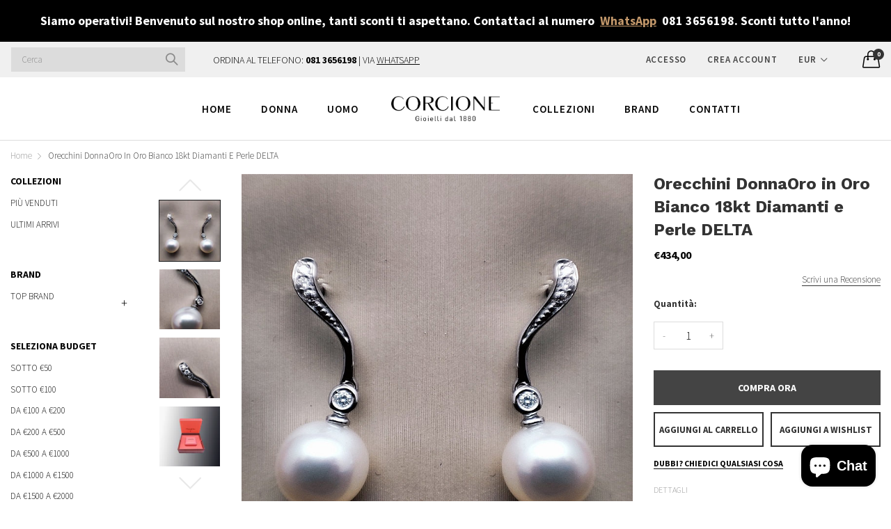

--- FILE ---
content_type: text/html; charset=utf-8
request_url: https://corcionegioielli.com/products/orecchini-donnaoro-in-oro-bianco-18kt-diamanti-e-perle-delta
body_size: 32186
content:
<!doctype html>
  <!--[if IE 9]> <html class="ie9 no-js" lang="it" dir=""> <![endif]-->
  <!--[if (gt IE 9)|!(IE)]><!--> <html class="no-js" lang="it" dir="ltr"> <!--<![endif]-->
  <head>
    <base href="https://corcionegioielli.com" />
    <meta charset="utf-8">
    <meta http-equiv="X-UA-Compatible" content="IE=edge,chrome=1">
    <meta name="viewport" content="user-scalable=no,width=device-width,minimum-scale=1,initial-scale=1,maximum-scale=1">
    <meta name="theme-color" content="#7796A8">
    <link rel="canonical" href="https://corcionegioielli.com/products/orecchini-donnaoro-in-oro-bianco-18kt-diamanti-e-perle-delta"><link rel="amphtml" href="https://corcionegioielli.com/products/orecchini-donnaoro-in-oro-bianco-18kt-diamanti-e-perle-delta?view=amp"><link rel="shortcut icon" href="//corcionegioielli.com/cdn/shop/files/logo_32x32.jpg?v=1663321396" type="image/png"><title>Orecchini DonnaOro in Oro Bianco 18kt Diamanti e Perle DELTA
&ndash; Corcione Gioielli
</title><meta name="description" content="Orecchini donna in Oro Bianco 18kt con punti luce diamanti e perle. Completo DELTA DonnaOro Jewels Racconta la preziosità della donna, valorizza l’oro che ogni donna è per le persone che ama. Racconta il momento speciale che la donna vive quando riceve un gioiello importante, la sua gioia incontenibile, perché quel ges"><!-- /snippets/social-meta-tags.liquid --><meta property="og:site_name" content="Corcione Gioielli">
<meta property="og:url" content="https://corcionegioielli.com/products/orecchini-donnaoro-in-oro-bianco-18kt-diamanti-e-perle-delta">
<meta property="og:title" content="Orecchini DonnaOro in Oro Bianco 18kt Diamanti e Perle DELTA">
<meta property="og:type" content="product">
<meta property="og:description" content="Orecchini donna in Oro Bianco 18kt con punti luce diamanti e perle. Completo DELTA DonnaOro Jewels Racconta la preziosità della donna, valorizza l’oro che ogni donna è per le persone che ama. Racconta il momento speciale che la donna vive quando riceve un gioiello importante, la sua gioia incontenibile, perché quel ges"><meta property="og:price:amount" content="434,00">
  <meta property="og:price:currency" content="EUR"><meta property="og:image" content="http://corcionegioielli.com/cdn/shop/products/IMG_20220722_122250_1200x1200.jpg?v=1658940285"><meta property="og:image" content="http://corcionegioielli.com/cdn/shop/products/IMG_20220722_122304_1200x1200.jpg?v=1658940285"><meta property="og:image" content="http://corcionegioielli.com/cdn/shop/products/IMG_20220722_122311_1200x1200.jpg?v=1658940285">
<meta property="og:image:secure_url" content="https://corcionegioielli.com/cdn/shop/products/IMG_20220722_122250_1200x1200.jpg?v=1658940285"><meta property="og:image:secure_url" content="https://corcionegioielli.com/cdn/shop/products/IMG_20220722_122304_1200x1200.jpg?v=1658940285"><meta property="og:image:secure_url" content="https://corcionegioielli.com/cdn/shop/products/IMG_20220722_122311_1200x1200.jpg?v=1658940285">
<meta name="twitter:card" content="summary_large_image">
<meta name="twitter:title" content="Orecchini DonnaOro in Oro Bianco 18kt Diamanti e Perle DELTA">
<meta name="twitter:description" content="Orecchini donna in Oro Bianco 18kt con punti luce diamanti e perle. Completo DELTA DonnaOro Jewels Racconta la preziosità della donna, valorizza l’oro che ogni donna è per le persone che ama. Racconta il momento speciale che la donna vive quando riceve un gioiello importante, la sua gioia incontenibile, perché quel ges">
<link href="https://fonts.googleapis.com/css2?family=Work+Sans:ital,wght@0,100;0,200;0,300;0,400;0,500;0,600;0,700;0,800;0,900;1,100;1,200;1,300;1,400;1,500;1,600;1,700;1,800;1,900&amp;display=swap" rel="stylesheet">
<link href="https://fonts.googleapis.com/css2?family=Source+Sans+Pro:ital,wght@0,200;0,300;0,600;0,700;0,900;1,200;1,300;1,600;1,700;1,900&amp;display=swap" rel="stylesheet">
<link href="https://fonts.googleapis.com/css?family=Open+Sans:400,400i,600,600i,700,700i" rel="stylesheet">
<link href="https://fonts.googleapis.com/css2?family=Work+Sans:ital,wght@0,100;0,200;0,300;0,400;0,500;0,600;0,700;0,800;0,900;1,100;1,200;1,300;1,400;1,500;1,600;1,700;1,800;1,900&amp;display=swap" rel="stylesheet" media="all and (min-width: 801px)">
<link href="https://fonts.googleapis.com/css2?family=Source+Sans+Pro:ital,wght@0,200;0,300;0,600;0,700;0,900;1,200;1,300;1,600;1,700;1,900&amp;display=swap" rel="stylesheet" media="all and (min-width: 801px)">
<link href="https://fonts.googleapis.com/css?family=Open+Sans:400,400i,600,600i,700,700i" rel="stylesheet" media="all and (min-width: 801px)">
<link href="//corcionegioielli.com/cdn/shop/t/3/assets/style.scss.css?v=44407645867996220351612256393" rel="stylesheet" type="text/css" media="all" data-style-link/>
  <link href="//corcionegioielli.com/cdn/shop/t/3/assets/style-tablet.scss.css?v=372791935805180241612256394" rel="stylesheet" type="text/css" media="all and (min-width: 551px)" data-style-link/>
  <link href="//corcionegioielli.com/cdn/shop/t/3/assets/style-desktop.scss.css?v=114940221193424820541612216651" rel="stylesheet" type="text/css" media="all and (min-width: 1261px)" data-style-link/>
  <link href="//corcionegioielli.com/cdn/shop/t/3/assets/section-build.scss.css?v=105144168009222150801612263826" rel="stylesheet" type="text/css" media="all" data-style-link/>
  <link href="//corcionegioielli.com/cdn/shop/t/3/assets/page-build.scss.css?v=56189637277869547161612256391" rel="stylesheet" type="text/css" media="all" data-style-link/>
    
    <link href="//corcionegioielli.com/cdn/shop/t/3/assets/custom.scss.css?v=105997007003712207781612216651" rel="stylesheet" type="text/css" media="all" data-style-link-rtl/>
    
    <link href="//corcionegioielli.com/cdn/shop/t/3/assets/settings-bar.scss.css?v=118365919729263769201612247475" rel="stylesheet" type="text/css" media="all" />
    <link href="https://fonts.googleapis.com/css2?family=Amatic+SC:wght@400;700&display=swap" rel="stylesheet">
    <script src="//cdn.shopify.com/s/javascripts/currencies.js" defer="defer"></script>
    <script>
    var theme = {};
    theme.current_page = "product";
    theme.settings = {"color_primary":"#c2976a","color_primary_hover":"#a7937e","color_primary_custom":"#c2976a","color_secondary":"#767676","color_secondary_hover":"#767676","color_success":"#3adb76","color_success_hover":"#3adb76","color_warning":"#ffae00","color_warning_hover":"#ffae00","color_alert":"#cc4b37","color_alert_hover":"#cc4b37","color_light_gray":"#e6e6e6","color_medium_gray":"#a9a9aa","color_dark_gray":"#7f7f7f","color_page_bg":"#ffffff","color_page_link":"#060606","color_page_link_hover":"#c2976a","color_page_heading":"#060606","color_page_paragraph":"#060606","color_page_icon":"#060606","color_page_border":"#dcdcdc","color_desktop_page_bg":"#ffffff","color_desktop_page_link":"#060606","color_desktop_page_link_hover":"#c2976a","color_desktop_page_heading":"#060606","color_desktop_page_paragraph":"#060606","color_desktop_page_icon":"#060606","color_header_bg":"#ffffff","color_header_color":"#060606","color_breadcrumb_desktop_bg":"#eaeaea","color_breadcrumb_desktop_color":"#060606","color_breadcrumb_desktop_hover_color":"#c2976a","color_footer_bg":"#f1f2f4","color_footer_color":"#060606","font_embed":"\u003clink href=\"https:\/\/fonts.googleapis.com\/css2?family=Work+Sans:ital,wght@0,100;0,200;0,300;0,400;0,500;0,600;0,700;0,800;0,900;1,100;1,200;1,300;1,400;1,500;1,600;1,700;1,800;1,900\u0026amp;display=swap\" rel=\"stylesheet\"\u003e\n\u003clink href=\"https:\/\/fonts.googleapis.com\/css2?family=Source+Sans+Pro:ital,wght@0,200;0,300;0,600;0,700;0,900;1,200;1,300;1,600;1,700;1,900\u0026amp;display=swap\" rel=\"stylesheet\"\u003e\n\u003clink href=\"https:\/\/fonts.googleapis.com\/css?family=Open+Sans:400,400i,600,600i,700,700i\" rel=\"stylesheet\"\u003e","font_paragraph":"'Source Sans Pro', sans-serif;","font_title":"'Work Sans', sans-serif;","font_desktop_embed":"\u003clink href=\"https:\/\/fonts.googleapis.com\/css2?family=Work+Sans:ital,wght@0,100;0,200;0,300;0,400;0,500;0,600;0,700;0,800;0,900;1,100;1,200;1,300;1,400;1,500;1,600;1,700;1,800;1,900\u0026amp;display=swap\" rel=\"stylesheet\"\u003e\n\u003clink href=\"https:\/\/fonts.googleapis.com\/css2?family=Source+Sans+Pro:ital,wght@0,200;0,300;0,600;0,700;0,900;1,200;1,300;1,600;1,700;1,900\u0026amp;display=swap\" rel=\"stylesheet\"\u003e\n\u003clink href=\"https:\/\/fonts.googleapis.com\/css?family=Open+Sans:400,400i,600,600i,700,700i\" rel=\"stylesheet\"\u003e","font_desktop_paragraph":"'Source Sans Pro', sans-serif;","font_desktop_title":"'Work Sans', sans-serif;","general_page_direction":"ltr","share_image":null,"general_sticky_header_menu":true,"general_button_to_top":true,"general_search_article":true,"general_ajax_cart_notification":"cart","general_compare_notification":true,"general_wishlist_notification":true,"dimension_mobile_height":35,"favicon":"\/\/corcionegioielli.com\/cdn\/shop\/files\/logo.jpg?v=1663321396","mailing_list_active":false,"news_title":"NEWSLETTER","news_sub":"Subscribe and get notified at first on the latest\nupdate and offers!","news_input_title":"Email Address","news_input":"test@email.com","news_actiontext":"SEND","mailchimp_form_action":"#","news_prevent":"Don’t show again","news_time":"5","mailing_bg":null,"popup_left_enable":true,"popup_left_title":"Altri clienti stanno guardando","popup_left_collection":"piu-venduti","popup_left_limit":"8","popup_left_timeout":"8000","header_style":"7","currency_format":"money_format","supported_currencies":"EUR","default_currency":"EUR","index_style":"1","index_bottom":true,"index_bottom1":true,"index_bottom2":true,"index_bottom3":true,"bkghome":null,"index_home10slideshow":false,"index_home12slideshow":true,"footer_style":"1","quickview_layout":"full","quickview_image_width":800,"quickview_image_height":1026,"show_earnpoints":true,"show_details":true,"detail_title":"Dettagli","show_sku":true,"show_vendor":true,"show_type":true,"show_inventory":true,"show_description":true,"desc_title":"Descrizione","show_customimage":true,"customimage":null,"show_share_buttons":true,"layout":"default","product_option":"Image:image | Colore:color | Misura:size | Prezzo:dropdown | Materiale:radio","product_color_mapping":"Rosso:#f44336 | Rosa:#e91e63 | Viola:#9c27b0 | Viola intenso:#673ab7 | Indaco:#3f51b5 | Blu:#2196f3 | Azzurro:#03a9f4 | Ciano:#00bcd4 | Verde Acqua:#009688 | Verde:#4caf50 | Verde Chiaro:#8bc34a | Lime:#cddc39 | Giallo:#ffeb3b | Ambra:#ffc107 | Arancione:#ff9800 | Arancione intenso:#ff5722 | Marrone:#795548 | Grigio:#9e9e9e | Grigio Blu:#607d8b | Nero:#000000 | Bianco:#ffffff","product_upsell_active":false,"product_upsell_title":"","product_upsell_limit":"5","product_upsell_autoplay":true,"product_upsell_autoplay_speed":"5000","product_upsell_column":"4","product_upsell_row":1,"product_upsell_navigation":true,"product_upsell_pagination":true,"product_item_retina":true,"product_item_quick_view":true,"product_item_compare":true,"product_item_wishlist":true,"product_item_rating":true,"product_item_option":true,"coloravailable":true,"product_item_vendor":true,"product_freetext":true,"product_item_label":true,"product_item_label_sale":"-[percent]%","product_item_label_sale_color":"#ffffff","product_item_label_sale_bg":"#f0083a","product_item_label_new":"nuovo","product_item_label_new_color":"#ffffff","product_item_label_new_bg":"#3d6deb","product_item_label_hot":"hot","product_item_label_hot_color":"#ffffff","product_item_label_hot_bg":"#73c400","cookies_active":false,"cookies_title":"This website uses cookies to ensure you get the best experience on our website.","action_text_1":"Scopri di più","action_text_1_link":"https:\/\/corcione.myshopify.com\/pages\/cookie-policy","action_text_2":"OK!","color_background":"#c2976a","color_title":"#ffffff","social_behance_link":"","social_blogger_link":"","social_dribble_link":"","social_facebook_link":"https:\/\/facebook.com\/corcionegioielli","social_gplus_link":"","social_instagram_link":"http:\/\/instagram.com\/corcionegioielli","social_linkedin_link":"","social_pinterest_link":"https:\/\/pinterest.com\/shopify","social_snapchat_link":"","social_tumblr_link":"","social_twitter_link":"","social_vimeo_link":"","social_youtube_link":"","social_custom_1_logo":null,"social_custom_1_title":"","social_custom_1_link":"","social_custom_2_logo":null,"social_custom_2_title":"","social_custom_2_link":"","social_custom_3_logo":null,"social_custom_3_title":"","social_custom_3_link":"","social_custom_4_logo":null,"social_custom_4_title":"","social_custom_4_link":"","social_custom_5_logo":null,"social_custom_5_title":"","social_custom_5_link":"","share_facebook":true,"share_twitter":true,"share_pinterest":true,"checkout_header_image":null,"checkout_logo_image":null,"checkout_logo_position":"left","checkout_logo_size":"medium","checkout_body_background_image":null,"checkout_body_background_color":"#ffffff","checkout_input_background_color_mode":"white","checkout_sidebar_background_image":null,"checkout_sidebar_background_color":"#fafafa","checkout_heading_font":"-apple-system, BlinkMacSystemFont, 'Segoe UI', Roboto, Helvetica, Arial, sans-serif, 'Apple Color Emoji', 'Segoe UI Emoji', 'Segoe UI Symbol'","checkout_body_font":"-apple-system, BlinkMacSystemFont, 'Segoe UI', Roboto, Helvetica, Arial, sans-serif, 'Apple Color Emoji', 'Segoe UI Emoji', 'Segoe UI Symbol'","checkout_accent_color":"#c2976a","checkout_button_color":"#c2976a","checkout_error_color":"#e32c2b","color_header_desktop_bg":"#ffffff","color_header_desktop_color":"#060606","color_header_desktop_border":"#e5e5e5","color_top_nav_desktop_color":"#060606","color_top_nav_desktop_bg":"#ffffff","color_top_nav_desktop_border":"#e7e7e8","color_footer_desktop_bg":"#ffffff","color_footer_desktop_color":"#060606","color_footer_desktop_title_color":"#060606","section":"left-sidebar information-custom","darkmode":false,"product_item_description":false,"product_item_description_strcut":256,"area1":"1","area2":"2","area3":"3","font_paragraph_url":"","font_title_url":"","font_desktop_paragraph_url":"","font_desktop_title_url":"","general_loading_screen":true,"general_loading_screen_logo":"","general_loading_screen_bg":"#ffffff","general_animation_loader":true,"color_desktop_page_border":"#dcdcdc","general_ajax_cart_popup":true,"show_multiple_currencies":true,"currency_heading":"","product_option_color":"Red:red | Pink:pink | Purple:purple | Deep purple:deep-purple | Indigo:indigo | Blue:blue | Light blue:light-blue | Cyan:cyan | Teal:teal | Green:green | Light green:light-green | Lime:lime | Yellow:yellow | Amber:amber | Orange:orange | Deep orange:deep-orange | Brown:brown | Gray:gray | Blue gray:blue-gray | Black:black | White:white","color_page_box_heading":"#ffffff","color_page_box_paragraph":"#ffffff","color_desktop_page_box_heading":"#ffffff","color_desktop_page_box_paragraph":"#ffffff","color_icon":"#1a1a1a","color_border":"#cccccc","color_header_mobile_bg":"#ffffff","color_header_mobile_color":"#1a1a1a","color_footer_mobile_bg":"#f1f2f4","color_footer_mobile_color":"#313233","nav_linklist":"","nav_linklist_left":"","nav_linklist_right":"","nav_sticky":true,"menu_label_1":"","menu_label_2":"","mega1_title":"","mega1_col1_linklist":"","mega1_col2_linklist":"","mega1_col3_banner":"","mega2_title":"","mega2_col1_linklist":"","mega2_col2_linklist":"","mega2_col3_linklist":"","mega2_col4_banner":"","mega3_title":"","mega3_col1_linklist":"","mega3_col2_linklist":"","mega3_col3_linklist":"","mega3_col4_linklist":"","mega3_col5_banner":"","color_text":"#3d4246","color_body_text":"#788188","color_sale_text":"#7796A8","color_borders":"#e8e9eb","color_button":"#7796A8","color_button_text":"#fff","color_small_button":"#fff","color_small_button_text":"#3d4246","color_text_field":"#fff","color_text_field_text":"#000","color_image_overlay_text":"#fff","color_image_overlay":"#3d4246","image_overlay_opacity":25,"color_body_bg":"#fff","type_header_family":"Google_Work+Sans_600_sans","type_header_base_size":"26px","type_base_family":"Google_Work+Sans_400_sans","type_base_size":"16px","type_bold_product_titles":false,"customer_layout":"customer_area"};
    theme.moneyFormat = "€{{amount_with_comma_separator}}";
    theme.strings = {
      addToCart: "Aggiungi al carrello",
      soldOut: "Esaurito",
      unavailable: "Non disponibile",
      showMore: "Mostra di Più",
      showLess: "Mostra di Meno",
      addressError: "Errore durante la ricerca dell\u0026#39;indirizzo",
      addressNoResults: "La ricerca non ha prodotto alcun risultato per quell’indirizzo",
      addressQueryLimit: "Hai superato il limite di utilizzo dell'API di Google. Considera l’aggiornamento a un \u003ca href=\"https:\/\/developers.google.com\/maps\/premium\/usage-limits\"\u003ePiano Premium\u003c\/a\u003e.",
      authError: "Si è verificato un problema di autenticazione con il tuo account di Google Maps."
    };
    theme.currency = {
      currencyFormat: 'money_format',
      shopCurrency: 'EUR',
      defaultCurrency: 'EUR',
      moneyWithCurrencyFormat: "€{{amount_with_comma_separator}} EUR",
      moneyFormat: "€{{amount_with_comma_separator}}"
    };
    document.documentElement.className = document.documentElement.className.replace('no-js', 'js');
    </script>
    <script>window.__webpack_public_path__ = "//corcionegioielli.com/cdn/shop/t/3/assets/";</script>
    <script src="//corcionegioielli.com/cdn/shop/t/3/assets/bundle-vendors.js?v=180899172008016515591612216569" defer="defer"></script>
    <script src="//corcionegioielli.com/cdn/shop/t/3/assets/bundle.js?v=54647889462567470171612216571" defer="defer"></script>
    <!--[if (lte IE 9) ]><script src="//corcionegioielli.com/cdn/shop/t/3/assets/match-media.min.js?v=22265819453975888031612216578" type="text/javascript"></script><![endif]--><!--[if (gt IE 9)|!(IE)]><!--><script src="//corcionegioielli.com/cdn/shop/t/3/assets/lazysizes.js?v=174831369459615807681612216577" async="async"></script><!--<![endif]-->
    <!--[if lte IE 9]><script src="//corcionegioielli.com/cdn/shop/t/3/assets/lazysizes.min.js?v=2072"></script><![endif]-->
    <script>window.performance && window.performance.mark && window.performance.mark('shopify.content_for_header.start');</script><meta name="google-site-verification" content="dqexTbpn0sWzySnxs47O74RXVH-iY4MUQZpvb8FMOhU">
<meta id="shopify-digital-wallet" name="shopify-digital-wallet" content="/51707248828/digital_wallets/dialog">
<meta name="shopify-checkout-api-token" content="41ff8bb9d3865b86bddd6b1f11f8126f">
<meta id="in-context-paypal-metadata" data-shop-id="51707248828" data-venmo-supported="false" data-environment="production" data-locale="it_IT" data-paypal-v4="true" data-currency="EUR">
<link rel="alternate" type="application/json+oembed" href="https://corcionegioielli.com/products/orecchini-donnaoro-in-oro-bianco-18kt-diamanti-e-perle-delta.oembed">
<script async="async" src="/checkouts/internal/preloads.js?locale=it-IT"></script>
<link rel="preconnect" href="https://shop.app" crossorigin="anonymous">
<script async="async" src="https://shop.app/checkouts/internal/preloads.js?locale=it-IT&shop_id=51707248828" crossorigin="anonymous"></script>
<script id="apple-pay-shop-capabilities" type="application/json">{"shopId":51707248828,"countryCode":"IT","currencyCode":"EUR","merchantCapabilities":["supports3DS"],"merchantId":"gid:\/\/shopify\/Shop\/51707248828","merchantName":"Corcione Gioielli","requiredBillingContactFields":["postalAddress","email","phone"],"requiredShippingContactFields":["postalAddress","email","phone"],"shippingType":"shipping","supportedNetworks":["visa","maestro","masterCard","amex"],"total":{"type":"pending","label":"Corcione Gioielli","amount":"1.00"},"shopifyPaymentsEnabled":true,"supportsSubscriptions":true}</script>
<script id="shopify-features" type="application/json">{"accessToken":"41ff8bb9d3865b86bddd6b1f11f8126f","betas":["rich-media-storefront-analytics"],"domain":"corcionegioielli.com","predictiveSearch":true,"shopId":51707248828,"locale":"it"}</script>
<script>var Shopify = Shopify || {};
Shopify.shop = "corcione.myshopify.com";
Shopify.locale = "it";
Shopify.currency = {"active":"EUR","rate":"1.0"};
Shopify.country = "IT";
Shopify.theme = {"name":"CRC_v6.1.10","id":118582902972,"schema_name":"Kala AllinOne","schema_version":"6.1","theme_store_id":null,"role":"main"};
Shopify.theme.handle = "null";
Shopify.theme.style = {"id":null,"handle":null};
Shopify.cdnHost = "corcionegioielli.com/cdn";
Shopify.routes = Shopify.routes || {};
Shopify.routes.root = "/";</script>
<script type="module">!function(o){(o.Shopify=o.Shopify||{}).modules=!0}(window);</script>
<script>!function(o){function n(){var o=[];function n(){o.push(Array.prototype.slice.apply(arguments))}return n.q=o,n}var t=o.Shopify=o.Shopify||{};t.loadFeatures=n(),t.autoloadFeatures=n()}(window);</script>
<script>
  window.ShopifyPay = window.ShopifyPay || {};
  window.ShopifyPay.apiHost = "shop.app\/pay";
  window.ShopifyPay.redirectState = null;
</script>
<script id="shop-js-analytics" type="application/json">{"pageType":"product"}</script>
<script defer="defer" async type="module" src="//corcionegioielli.com/cdn/shopifycloud/shop-js/modules/v2/client.init-shop-cart-sync_x8TrURgt.it.esm.js"></script>
<script defer="defer" async type="module" src="//corcionegioielli.com/cdn/shopifycloud/shop-js/modules/v2/chunk.common_BMf091Dh.esm.js"></script>
<script defer="defer" async type="module" src="//corcionegioielli.com/cdn/shopifycloud/shop-js/modules/v2/chunk.modal_Ccb5hpjc.esm.js"></script>
<script type="module">
  await import("//corcionegioielli.com/cdn/shopifycloud/shop-js/modules/v2/client.init-shop-cart-sync_x8TrURgt.it.esm.js");
await import("//corcionegioielli.com/cdn/shopifycloud/shop-js/modules/v2/chunk.common_BMf091Dh.esm.js");
await import("//corcionegioielli.com/cdn/shopifycloud/shop-js/modules/v2/chunk.modal_Ccb5hpjc.esm.js");

  window.Shopify.SignInWithShop?.initShopCartSync?.({"fedCMEnabled":true,"windoidEnabled":true});

</script>
<script>
  window.Shopify = window.Shopify || {};
  if (!window.Shopify.featureAssets) window.Shopify.featureAssets = {};
  window.Shopify.featureAssets['shop-js'] = {"shop-cart-sync":["modules/v2/client.shop-cart-sync_D7vJUGKr.it.esm.js","modules/v2/chunk.common_BMf091Dh.esm.js","modules/v2/chunk.modal_Ccb5hpjc.esm.js"],"init-fed-cm":["modules/v2/client.init-fed-cm_BXv35qgo.it.esm.js","modules/v2/chunk.common_BMf091Dh.esm.js","modules/v2/chunk.modal_Ccb5hpjc.esm.js"],"init-shop-email-lookup-coordinator":["modules/v2/client.init-shop-email-lookup-coordinator_DzDw3Uhh.it.esm.js","modules/v2/chunk.common_BMf091Dh.esm.js","modules/v2/chunk.modal_Ccb5hpjc.esm.js"],"init-windoid":["modules/v2/client.init-windoid_DlvsVjNy.it.esm.js","modules/v2/chunk.common_BMf091Dh.esm.js","modules/v2/chunk.modal_Ccb5hpjc.esm.js"],"shop-button":["modules/v2/client.shop-button_C3Wyia3L.it.esm.js","modules/v2/chunk.common_BMf091Dh.esm.js","modules/v2/chunk.modal_Ccb5hpjc.esm.js"],"shop-cash-offers":["modules/v2/client.shop-cash-offers_k-bSj52U.it.esm.js","modules/v2/chunk.common_BMf091Dh.esm.js","modules/v2/chunk.modal_Ccb5hpjc.esm.js"],"shop-toast-manager":["modules/v2/client.shop-toast-manager_CSPYl6Cc.it.esm.js","modules/v2/chunk.common_BMf091Dh.esm.js","modules/v2/chunk.modal_Ccb5hpjc.esm.js"],"init-shop-cart-sync":["modules/v2/client.init-shop-cart-sync_x8TrURgt.it.esm.js","modules/v2/chunk.common_BMf091Dh.esm.js","modules/v2/chunk.modal_Ccb5hpjc.esm.js"],"init-customer-accounts-sign-up":["modules/v2/client.init-customer-accounts-sign-up_Cwe1qxzn.it.esm.js","modules/v2/client.shop-login-button_ac2IzQ_G.it.esm.js","modules/v2/chunk.common_BMf091Dh.esm.js","modules/v2/chunk.modal_Ccb5hpjc.esm.js"],"pay-button":["modules/v2/client.pay-button_kRwyK07L.it.esm.js","modules/v2/chunk.common_BMf091Dh.esm.js","modules/v2/chunk.modal_Ccb5hpjc.esm.js"],"init-customer-accounts":["modules/v2/client.init-customer-accounts_jLRjuLQ2.it.esm.js","modules/v2/client.shop-login-button_ac2IzQ_G.it.esm.js","modules/v2/chunk.common_BMf091Dh.esm.js","modules/v2/chunk.modal_Ccb5hpjc.esm.js"],"avatar":["modules/v2/client.avatar_BTnouDA3.it.esm.js"],"init-shop-for-new-customer-accounts":["modules/v2/client.init-shop-for-new-customer-accounts_ClZzYg6g.it.esm.js","modules/v2/client.shop-login-button_ac2IzQ_G.it.esm.js","modules/v2/chunk.common_BMf091Dh.esm.js","modules/v2/chunk.modal_Ccb5hpjc.esm.js"],"shop-follow-button":["modules/v2/client.shop-follow-button_DrIHux4Q.it.esm.js","modules/v2/chunk.common_BMf091Dh.esm.js","modules/v2/chunk.modal_Ccb5hpjc.esm.js"],"checkout-modal":["modules/v2/client.checkout-modal_xEqZMhS3.it.esm.js","modules/v2/chunk.common_BMf091Dh.esm.js","modules/v2/chunk.modal_Ccb5hpjc.esm.js"],"shop-login-button":["modules/v2/client.shop-login-button_ac2IzQ_G.it.esm.js","modules/v2/chunk.common_BMf091Dh.esm.js","modules/v2/chunk.modal_Ccb5hpjc.esm.js"],"lead-capture":["modules/v2/client.lead-capture_TxS39yFf.it.esm.js","modules/v2/chunk.common_BMf091Dh.esm.js","modules/v2/chunk.modal_Ccb5hpjc.esm.js"],"shop-login":["modules/v2/client.shop-login_D4y7B51r.it.esm.js","modules/v2/chunk.common_BMf091Dh.esm.js","modules/v2/chunk.modal_Ccb5hpjc.esm.js"],"payment-terms":["modules/v2/client.payment-terms_BfEgpMb9.it.esm.js","modules/v2/chunk.common_BMf091Dh.esm.js","modules/v2/chunk.modal_Ccb5hpjc.esm.js"]};
</script>
<script>(function() {
  var isLoaded = false;
  function asyncLoad() {
    if (isLoaded) return;
    isLoaded = true;
    var urls = ["https:\/\/s3.eu-west-1.amazonaws.com\/production-klarna-il-shopify-osm\/a6c5e37d3b587ca7438f15aa90b429b47085a035\/corcione.myshopify.com-1708620608892.js?shop=corcione.myshopify.com"];
    for (var i = 0; i < urls.length; i++) {
      var s = document.createElement('script');
      s.type = 'text/javascript';
      s.async = true;
      s.src = urls[i];
      var x = document.getElementsByTagName('script')[0];
      x.parentNode.insertBefore(s, x);
    }
  };
  if(window.attachEvent) {
    window.attachEvent('onload', asyncLoad);
  } else {
    window.addEventListener('load', asyncLoad, false);
  }
})();</script>
<script id="__st">var __st={"a":51707248828,"offset":3600,"reqid":"772832fe-7f67-458d-8717-2d1eae503f09-1769747090","pageurl":"corcionegioielli.com\/products\/orecchini-donnaoro-in-oro-bianco-18kt-diamanti-e-perle-delta","u":"cf614772567d","p":"product","rtyp":"product","rid":7585845412028};</script>
<script>window.ShopifyPaypalV4VisibilityTracking = true;</script>
<script id="captcha-bootstrap">!function(){'use strict';const t='contact',e='account',n='new_comment',o=[[t,t],['blogs',n],['comments',n],[t,'customer']],c=[[e,'customer_login'],[e,'guest_login'],[e,'recover_customer_password'],[e,'create_customer']],r=t=>t.map((([t,e])=>`form[action*='/${t}']:not([data-nocaptcha='true']) input[name='form_type'][value='${e}']`)).join(','),a=t=>()=>t?[...document.querySelectorAll(t)].map((t=>t.form)):[];function s(){const t=[...o],e=r(t);return a(e)}const i='password',u='form_key',d=['recaptcha-v3-token','g-recaptcha-response','h-captcha-response',i],f=()=>{try{return window.sessionStorage}catch{return}},m='__shopify_v',_=t=>t.elements[u];function p(t,e,n=!1){try{const o=window.sessionStorage,c=JSON.parse(o.getItem(e)),{data:r}=function(t){const{data:e,action:n}=t;return t[m]||n?{data:e,action:n}:{data:t,action:n}}(c);for(const[e,n]of Object.entries(r))t.elements[e]&&(t.elements[e].value=n);n&&o.removeItem(e)}catch(o){console.error('form repopulation failed',{error:o})}}const l='form_type',E='cptcha';function T(t){t.dataset[E]=!0}const w=window,h=w.document,L='Shopify',v='ce_forms',y='captcha';let A=!1;((t,e)=>{const n=(g='f06e6c50-85a8-45c8-87d0-21a2b65856fe',I='https://cdn.shopify.com/shopifycloud/storefront-forms-hcaptcha/ce_storefront_forms_captcha_hcaptcha.v1.5.2.iife.js',D={infoText:'Protetto da hCaptcha',privacyText:'Privacy',termsText:'Termini'},(t,e,n)=>{const o=w[L][v],c=o.bindForm;if(c)return c(t,g,e,D).then(n);var r;o.q.push([[t,g,e,D],n]),r=I,A||(h.body.append(Object.assign(h.createElement('script'),{id:'captcha-provider',async:!0,src:r})),A=!0)});var g,I,D;w[L]=w[L]||{},w[L][v]=w[L][v]||{},w[L][v].q=[],w[L][y]=w[L][y]||{},w[L][y].protect=function(t,e){n(t,void 0,e),T(t)},Object.freeze(w[L][y]),function(t,e,n,w,h,L){const[v,y,A,g]=function(t,e,n){const i=e?o:[],u=t?c:[],d=[...i,...u],f=r(d),m=r(i),_=r(d.filter((([t,e])=>n.includes(e))));return[a(f),a(m),a(_),s()]}(w,h,L),I=t=>{const e=t.target;return e instanceof HTMLFormElement?e:e&&e.form},D=t=>v().includes(t);t.addEventListener('submit',(t=>{const e=I(t);if(!e)return;const n=D(e)&&!e.dataset.hcaptchaBound&&!e.dataset.recaptchaBound,o=_(e),c=g().includes(e)&&(!o||!o.value);(n||c)&&t.preventDefault(),c&&!n&&(function(t){try{if(!f())return;!function(t){const e=f();if(!e)return;const n=_(t);if(!n)return;const o=n.value;o&&e.removeItem(o)}(t);const e=Array.from(Array(32),(()=>Math.random().toString(36)[2])).join('');!function(t,e){_(t)||t.append(Object.assign(document.createElement('input'),{type:'hidden',name:u})),t.elements[u].value=e}(t,e),function(t,e){const n=f();if(!n)return;const o=[...t.querySelectorAll(`input[type='${i}']`)].map((({name:t})=>t)),c=[...d,...o],r={};for(const[a,s]of new FormData(t).entries())c.includes(a)||(r[a]=s);n.setItem(e,JSON.stringify({[m]:1,action:t.action,data:r}))}(t,e)}catch(e){console.error('failed to persist form',e)}}(e),e.submit())}));const S=(t,e)=>{t&&!t.dataset[E]&&(n(t,e.some((e=>e===t))),T(t))};for(const o of['focusin','change'])t.addEventListener(o,(t=>{const e=I(t);D(e)&&S(e,y())}));const B=e.get('form_key'),M=e.get(l),P=B&&M;t.addEventListener('DOMContentLoaded',(()=>{const t=y();if(P)for(const e of t)e.elements[l].value===M&&p(e,B);[...new Set([...A(),...v().filter((t=>'true'===t.dataset.shopifyCaptcha))])].forEach((e=>S(e,t)))}))}(h,new URLSearchParams(w.location.search),n,t,e,['guest_login'])})(!0,!0)}();</script>
<script integrity="sha256-4kQ18oKyAcykRKYeNunJcIwy7WH5gtpwJnB7kiuLZ1E=" data-source-attribution="shopify.loadfeatures" defer="defer" src="//corcionegioielli.com/cdn/shopifycloud/storefront/assets/storefront/load_feature-a0a9edcb.js" crossorigin="anonymous"></script>
<script crossorigin="anonymous" defer="defer" src="//corcionegioielli.com/cdn/shopifycloud/storefront/assets/shopify_pay/storefront-65b4c6d7.js?v=20250812"></script>
<script data-source-attribution="shopify.dynamic_checkout.dynamic.init">var Shopify=Shopify||{};Shopify.PaymentButton=Shopify.PaymentButton||{isStorefrontPortableWallets:!0,init:function(){window.Shopify.PaymentButton.init=function(){};var t=document.createElement("script");t.src="https://corcionegioielli.com/cdn/shopifycloud/portable-wallets/latest/portable-wallets.it.js",t.type="module",document.head.appendChild(t)}};
</script>
<script data-source-attribution="shopify.dynamic_checkout.buyer_consent">
  function portableWalletsHideBuyerConsent(e){var t=document.getElementById("shopify-buyer-consent"),n=document.getElementById("shopify-subscription-policy-button");t&&n&&(t.classList.add("hidden"),t.setAttribute("aria-hidden","true"),n.removeEventListener("click",e))}function portableWalletsShowBuyerConsent(e){var t=document.getElementById("shopify-buyer-consent"),n=document.getElementById("shopify-subscription-policy-button");t&&n&&(t.classList.remove("hidden"),t.removeAttribute("aria-hidden"),n.addEventListener("click",e))}window.Shopify?.PaymentButton&&(window.Shopify.PaymentButton.hideBuyerConsent=portableWalletsHideBuyerConsent,window.Shopify.PaymentButton.showBuyerConsent=portableWalletsShowBuyerConsent);
</script>
<script data-source-attribution="shopify.dynamic_checkout.cart.bootstrap">document.addEventListener("DOMContentLoaded",(function(){function t(){return document.querySelector("shopify-accelerated-checkout-cart, shopify-accelerated-checkout")}if(t())Shopify.PaymentButton.init();else{new MutationObserver((function(e,n){t()&&(Shopify.PaymentButton.init(),n.disconnect())})).observe(document.body,{childList:!0,subtree:!0})}}));
</script>
<script id='scb4127' type='text/javascript' async='' src='https://corcionegioielli.com/cdn/shopifycloud/privacy-banner/storefront-banner.js'></script><link id="shopify-accelerated-checkout-styles" rel="stylesheet" media="screen" href="https://corcionegioielli.com/cdn/shopifycloud/portable-wallets/latest/accelerated-checkout-backwards-compat.css" crossorigin="anonymous">
<style id="shopify-accelerated-checkout-cart">
        #shopify-buyer-consent {
  margin-top: 1em;
  display: inline-block;
  width: 100%;
}

#shopify-buyer-consent.hidden {
  display: none;
}

#shopify-subscription-policy-button {
  background: none;
  border: none;
  padding: 0;
  text-decoration: underline;
  font-size: inherit;
  cursor: pointer;
}

#shopify-subscription-policy-button::before {
  box-shadow: none;
}

      </style>

<script>window.performance && window.performance.mark && window.performance.mark('shopify.content_for_header.end');</script>
  <script src="https://cdn.shopify.com/extensions/e8878072-2f6b-4e89-8082-94b04320908d/inbox-1254/assets/inbox-chat-loader.js" type="text/javascript" defer="defer"></script>
<link href="https://monorail-edge.shopifysvc.com" rel="dns-prefetch">
<script>(function(){if ("sendBeacon" in navigator && "performance" in window) {try {var session_token_from_headers = performance.getEntriesByType('navigation')[0].serverTiming.find(x => x.name == '_s').description;} catch {var session_token_from_headers = undefined;}var session_cookie_matches = document.cookie.match(/_shopify_s=([^;]*)/);var session_token_from_cookie = session_cookie_matches && session_cookie_matches.length === 2 ? session_cookie_matches[1] : "";var session_token = session_token_from_headers || session_token_from_cookie || "";function handle_abandonment_event(e) {var entries = performance.getEntries().filter(function(entry) {return /monorail-edge.shopifysvc.com/.test(entry.name);});if (!window.abandonment_tracked && entries.length === 0) {window.abandonment_tracked = true;var currentMs = Date.now();var navigation_start = performance.timing.navigationStart;var payload = {shop_id: 51707248828,url: window.location.href,navigation_start,duration: currentMs - navigation_start,session_token,page_type: "product"};window.navigator.sendBeacon("https://monorail-edge.shopifysvc.com/v1/produce", JSON.stringify({schema_id: "online_store_buyer_site_abandonment/1.1",payload: payload,metadata: {event_created_at_ms: currentMs,event_sent_at_ms: currentMs}}));}}window.addEventListener('pagehide', handle_abandonment_event);}}());</script>
<script id="web-pixels-manager-setup">(function e(e,d,r,n,o){if(void 0===o&&(o={}),!Boolean(null===(a=null===(i=window.Shopify)||void 0===i?void 0:i.analytics)||void 0===a?void 0:a.replayQueue)){var i,a;window.Shopify=window.Shopify||{};var t=window.Shopify;t.analytics=t.analytics||{};var s=t.analytics;s.replayQueue=[],s.publish=function(e,d,r){return s.replayQueue.push([e,d,r]),!0};try{self.performance.mark("wpm:start")}catch(e){}var l=function(){var e={modern:/Edge?\/(1{2}[4-9]|1[2-9]\d|[2-9]\d{2}|\d{4,})\.\d+(\.\d+|)|Firefox\/(1{2}[4-9]|1[2-9]\d|[2-9]\d{2}|\d{4,})\.\d+(\.\d+|)|Chrom(ium|e)\/(9{2}|\d{3,})\.\d+(\.\d+|)|(Maci|X1{2}).+ Version\/(15\.\d+|(1[6-9]|[2-9]\d|\d{3,})\.\d+)([,.]\d+|)( \(\w+\)|)( Mobile\/\w+|) Safari\/|Chrome.+OPR\/(9{2}|\d{3,})\.\d+\.\d+|(CPU[ +]OS|iPhone[ +]OS|CPU[ +]iPhone|CPU IPhone OS|CPU iPad OS)[ +]+(15[._]\d+|(1[6-9]|[2-9]\d|\d{3,})[._]\d+)([._]\d+|)|Android:?[ /-](13[3-9]|1[4-9]\d|[2-9]\d{2}|\d{4,})(\.\d+|)(\.\d+|)|Android.+Firefox\/(13[5-9]|1[4-9]\d|[2-9]\d{2}|\d{4,})\.\d+(\.\d+|)|Android.+Chrom(ium|e)\/(13[3-9]|1[4-9]\d|[2-9]\d{2}|\d{4,})\.\d+(\.\d+|)|SamsungBrowser\/([2-9]\d|\d{3,})\.\d+/,legacy:/Edge?\/(1[6-9]|[2-9]\d|\d{3,})\.\d+(\.\d+|)|Firefox\/(5[4-9]|[6-9]\d|\d{3,})\.\d+(\.\d+|)|Chrom(ium|e)\/(5[1-9]|[6-9]\d|\d{3,})\.\d+(\.\d+|)([\d.]+$|.*Safari\/(?![\d.]+ Edge\/[\d.]+$))|(Maci|X1{2}).+ Version\/(10\.\d+|(1[1-9]|[2-9]\d|\d{3,})\.\d+)([,.]\d+|)( \(\w+\)|)( Mobile\/\w+|) Safari\/|Chrome.+OPR\/(3[89]|[4-9]\d|\d{3,})\.\d+\.\d+|(CPU[ +]OS|iPhone[ +]OS|CPU[ +]iPhone|CPU IPhone OS|CPU iPad OS)[ +]+(10[._]\d+|(1[1-9]|[2-9]\d|\d{3,})[._]\d+)([._]\d+|)|Android:?[ /-](13[3-9]|1[4-9]\d|[2-9]\d{2}|\d{4,})(\.\d+|)(\.\d+|)|Mobile Safari.+OPR\/([89]\d|\d{3,})\.\d+\.\d+|Android.+Firefox\/(13[5-9]|1[4-9]\d|[2-9]\d{2}|\d{4,})\.\d+(\.\d+|)|Android.+Chrom(ium|e)\/(13[3-9]|1[4-9]\d|[2-9]\d{2}|\d{4,})\.\d+(\.\d+|)|Android.+(UC? ?Browser|UCWEB|U3)[ /]?(15\.([5-9]|\d{2,})|(1[6-9]|[2-9]\d|\d{3,})\.\d+)\.\d+|SamsungBrowser\/(5\.\d+|([6-9]|\d{2,})\.\d+)|Android.+MQ{2}Browser\/(14(\.(9|\d{2,})|)|(1[5-9]|[2-9]\d|\d{3,})(\.\d+|))(\.\d+|)|K[Aa][Ii]OS\/(3\.\d+|([4-9]|\d{2,})\.\d+)(\.\d+|)/},d=e.modern,r=e.legacy,n=navigator.userAgent;return n.match(d)?"modern":n.match(r)?"legacy":"unknown"}(),u="modern"===l?"modern":"legacy",c=(null!=n?n:{modern:"",legacy:""})[u],f=function(e){return[e.baseUrl,"/wpm","/b",e.hashVersion,"modern"===e.buildTarget?"m":"l",".js"].join("")}({baseUrl:d,hashVersion:r,buildTarget:u}),m=function(e){var d=e.version,r=e.bundleTarget,n=e.surface,o=e.pageUrl,i=e.monorailEndpoint;return{emit:function(e){var a=e.status,t=e.errorMsg,s=(new Date).getTime(),l=JSON.stringify({metadata:{event_sent_at_ms:s},events:[{schema_id:"web_pixels_manager_load/3.1",payload:{version:d,bundle_target:r,page_url:o,status:a,surface:n,error_msg:t},metadata:{event_created_at_ms:s}}]});if(!i)return console&&console.warn&&console.warn("[Web Pixels Manager] No Monorail endpoint provided, skipping logging."),!1;try{return self.navigator.sendBeacon.bind(self.navigator)(i,l)}catch(e){}var u=new XMLHttpRequest;try{return u.open("POST",i,!0),u.setRequestHeader("Content-Type","text/plain"),u.send(l),!0}catch(e){return console&&console.warn&&console.warn("[Web Pixels Manager] Got an unhandled error while logging to Monorail."),!1}}}}({version:r,bundleTarget:l,surface:e.surface,pageUrl:self.location.href,monorailEndpoint:e.monorailEndpoint});try{o.browserTarget=l,function(e){var d=e.src,r=e.async,n=void 0===r||r,o=e.onload,i=e.onerror,a=e.sri,t=e.scriptDataAttributes,s=void 0===t?{}:t,l=document.createElement("script"),u=document.querySelector("head"),c=document.querySelector("body");if(l.async=n,l.src=d,a&&(l.integrity=a,l.crossOrigin="anonymous"),s)for(var f in s)if(Object.prototype.hasOwnProperty.call(s,f))try{l.dataset[f]=s[f]}catch(e){}if(o&&l.addEventListener("load",o),i&&l.addEventListener("error",i),u)u.appendChild(l);else{if(!c)throw new Error("Did not find a head or body element to append the script");c.appendChild(l)}}({src:f,async:!0,onload:function(){if(!function(){var e,d;return Boolean(null===(d=null===(e=window.Shopify)||void 0===e?void 0:e.analytics)||void 0===d?void 0:d.initialized)}()){var d=window.webPixelsManager.init(e)||void 0;if(d){var r=window.Shopify.analytics;r.replayQueue.forEach((function(e){var r=e[0],n=e[1],o=e[2];d.publishCustomEvent(r,n,o)})),r.replayQueue=[],r.publish=d.publishCustomEvent,r.visitor=d.visitor,r.initialized=!0}}},onerror:function(){return m.emit({status:"failed",errorMsg:"".concat(f," has failed to load")})},sri:function(e){var d=/^sha384-[A-Za-z0-9+/=]+$/;return"string"==typeof e&&d.test(e)}(c)?c:"",scriptDataAttributes:o}),m.emit({status:"loading"})}catch(e){m.emit({status:"failed",errorMsg:(null==e?void 0:e.message)||"Unknown error"})}}})({shopId: 51707248828,storefrontBaseUrl: "https://corcionegioielli.com",extensionsBaseUrl: "https://extensions.shopifycdn.com/cdn/shopifycloud/web-pixels-manager",monorailEndpoint: "https://monorail-edge.shopifysvc.com/unstable/produce_batch",surface: "storefront-renderer",enabledBetaFlags: ["2dca8a86"],webPixelsConfigList: [{"id":"1063551321","configuration":"{\"config\":\"{\\\"pixel_id\\\":\\\"AW-10861584158\\\",\\\"target_country\\\":\\\"IT\\\",\\\"gtag_events\\\":[{\\\"type\\\":\\\"search\\\",\\\"action_label\\\":\\\"AW-10861584158\\\/XNZPCMvCjKYDEJ6-mrso\\\"},{\\\"type\\\":\\\"begin_checkout\\\",\\\"action_label\\\":\\\"AW-10861584158\\\/ZVIpCMjCjKYDEJ6-mrso\\\"},{\\\"type\\\":\\\"view_item\\\",\\\"action_label\\\":[\\\"AW-10861584158\\\/rLTyCMLCjKYDEJ6-mrso\\\",\\\"MC-9HRF90GE93\\\"]},{\\\"type\\\":\\\"purchase\\\",\\\"action_label\\\":[\\\"AW-10861584158\\\/t_T_CL_CjKYDEJ6-mrso\\\",\\\"MC-9HRF90GE93\\\"]},{\\\"type\\\":\\\"page_view\\\",\\\"action_label\\\":[\\\"AW-10861584158\\\/McoVCLzCjKYDEJ6-mrso\\\",\\\"MC-9HRF90GE93\\\"]},{\\\"type\\\":\\\"add_payment_info\\\",\\\"action_label\\\":\\\"AW-10861584158\\\/T2joCM7CjKYDEJ6-mrso\\\"},{\\\"type\\\":\\\"add_to_cart\\\",\\\"action_label\\\":\\\"AW-10861584158\\\/R6DaCMXCjKYDEJ6-mrso\\\"}],\\\"enable_monitoring_mode\\\":false}\"}","eventPayloadVersion":"v1","runtimeContext":"OPEN","scriptVersion":"b2a88bafab3e21179ed38636efcd8a93","type":"APP","apiClientId":1780363,"privacyPurposes":[],"dataSharingAdjustments":{"protectedCustomerApprovalScopes":["read_customer_address","read_customer_email","read_customer_name","read_customer_personal_data","read_customer_phone"]}},{"id":"448823641","configuration":"{\"pixel_id\":\"934506260627015\",\"pixel_type\":\"facebook_pixel\",\"metaapp_system_user_token\":\"-\"}","eventPayloadVersion":"v1","runtimeContext":"OPEN","scriptVersion":"ca16bc87fe92b6042fbaa3acc2fbdaa6","type":"APP","apiClientId":2329312,"privacyPurposes":["ANALYTICS","MARKETING","SALE_OF_DATA"],"dataSharingAdjustments":{"protectedCustomerApprovalScopes":["read_customer_address","read_customer_email","read_customer_name","read_customer_personal_data","read_customer_phone"]}},{"id":"shopify-app-pixel","configuration":"{}","eventPayloadVersion":"v1","runtimeContext":"STRICT","scriptVersion":"0450","apiClientId":"shopify-pixel","type":"APP","privacyPurposes":["ANALYTICS","MARKETING"]},{"id":"shopify-custom-pixel","eventPayloadVersion":"v1","runtimeContext":"LAX","scriptVersion":"0450","apiClientId":"shopify-pixel","type":"CUSTOM","privacyPurposes":["ANALYTICS","MARKETING"]}],isMerchantRequest: false,initData: {"shop":{"name":"Corcione Gioielli","paymentSettings":{"currencyCode":"EUR"},"myshopifyDomain":"corcione.myshopify.com","countryCode":"IT","storefrontUrl":"https:\/\/corcionegioielli.com"},"customer":null,"cart":null,"checkout":null,"productVariants":[{"price":{"amount":434.0,"currencyCode":"EUR"},"product":{"title":"Orecchini DonnaOro in Oro Bianco 18kt Diamanti e Perle DELTA","vendor":"DonnaOro Jewels","id":"7585845412028","untranslatedTitle":"Orecchini DonnaOro in Oro Bianco 18kt Diamanti e Perle DELTA","url":"\/products\/orecchini-donnaoro-in-oro-bianco-18kt-diamanti-e-perle-delta","type":"Orecchini"},"id":"41931729993916","image":{"src":"\/\/corcionegioielli.com\/cdn\/shop\/products\/IMG_20220722_122250.jpg?v=1658940285"},"sku":"DPOF8398.002","title":"Default Title","untranslatedTitle":"Default Title"}],"purchasingCompany":null},},"https://corcionegioielli.com/cdn","1d2a099fw23dfb22ep557258f5m7a2edbae",{"modern":"","legacy":""},{"shopId":"51707248828","storefrontBaseUrl":"https:\/\/corcionegioielli.com","extensionBaseUrl":"https:\/\/extensions.shopifycdn.com\/cdn\/shopifycloud\/web-pixels-manager","surface":"storefront-renderer","enabledBetaFlags":"[\"2dca8a86\"]","isMerchantRequest":"false","hashVersion":"1d2a099fw23dfb22ep557258f5m7a2edbae","publish":"custom","events":"[[\"page_viewed\",{}],[\"product_viewed\",{\"productVariant\":{\"price\":{\"amount\":434.0,\"currencyCode\":\"EUR\"},\"product\":{\"title\":\"Orecchini DonnaOro in Oro Bianco 18kt Diamanti e Perle DELTA\",\"vendor\":\"DonnaOro Jewels\",\"id\":\"7585845412028\",\"untranslatedTitle\":\"Orecchini DonnaOro in Oro Bianco 18kt Diamanti e Perle DELTA\",\"url\":\"\/products\/orecchini-donnaoro-in-oro-bianco-18kt-diamanti-e-perle-delta\",\"type\":\"Orecchini\"},\"id\":\"41931729993916\",\"image\":{\"src\":\"\/\/corcionegioielli.com\/cdn\/shop\/products\/IMG_20220722_122250.jpg?v=1658940285\"},\"sku\":\"DPOF8398.002\",\"title\":\"Default Title\",\"untranslatedTitle\":\"Default Title\"}}]]"});</script><script>
  window.ShopifyAnalytics = window.ShopifyAnalytics || {};
  window.ShopifyAnalytics.meta = window.ShopifyAnalytics.meta || {};
  window.ShopifyAnalytics.meta.currency = 'EUR';
  var meta = {"product":{"id":7585845412028,"gid":"gid:\/\/shopify\/Product\/7585845412028","vendor":"DonnaOro Jewels","type":"Orecchini","handle":"orecchini-donnaoro-in-oro-bianco-18kt-diamanti-e-perle-delta","variants":[{"id":41931729993916,"price":43400,"name":"Orecchini DonnaOro in Oro Bianco 18kt Diamanti e Perle DELTA","public_title":null,"sku":"DPOF8398.002"}],"remote":false},"page":{"pageType":"product","resourceType":"product","resourceId":7585845412028,"requestId":"772832fe-7f67-458d-8717-2d1eae503f09-1769747090"}};
  for (var attr in meta) {
    window.ShopifyAnalytics.meta[attr] = meta[attr];
  }
</script>
<script class="analytics">
  (function () {
    var customDocumentWrite = function(content) {
      var jquery = null;

      if (window.jQuery) {
        jquery = window.jQuery;
      } else if (window.Checkout && window.Checkout.$) {
        jquery = window.Checkout.$;
      }

      if (jquery) {
        jquery('body').append(content);
      }
    };

    var hasLoggedConversion = function(token) {
      if (token) {
        return document.cookie.indexOf('loggedConversion=' + token) !== -1;
      }
      return false;
    }

    var setCookieIfConversion = function(token) {
      if (token) {
        var twoMonthsFromNow = new Date(Date.now());
        twoMonthsFromNow.setMonth(twoMonthsFromNow.getMonth() + 2);

        document.cookie = 'loggedConversion=' + token + '; expires=' + twoMonthsFromNow;
      }
    }

    var trekkie = window.ShopifyAnalytics.lib = window.trekkie = window.trekkie || [];
    if (trekkie.integrations) {
      return;
    }
    trekkie.methods = [
      'identify',
      'page',
      'ready',
      'track',
      'trackForm',
      'trackLink'
    ];
    trekkie.factory = function(method) {
      return function() {
        var args = Array.prototype.slice.call(arguments);
        args.unshift(method);
        trekkie.push(args);
        return trekkie;
      };
    };
    for (var i = 0; i < trekkie.methods.length; i++) {
      var key = trekkie.methods[i];
      trekkie[key] = trekkie.factory(key);
    }
    trekkie.load = function(config) {
      trekkie.config = config || {};
      trekkie.config.initialDocumentCookie = document.cookie;
      var first = document.getElementsByTagName('script')[0];
      var script = document.createElement('script');
      script.type = 'text/javascript';
      script.onerror = function(e) {
        var scriptFallback = document.createElement('script');
        scriptFallback.type = 'text/javascript';
        scriptFallback.onerror = function(error) {
                var Monorail = {
      produce: function produce(monorailDomain, schemaId, payload) {
        var currentMs = new Date().getTime();
        var event = {
          schema_id: schemaId,
          payload: payload,
          metadata: {
            event_created_at_ms: currentMs,
            event_sent_at_ms: currentMs
          }
        };
        return Monorail.sendRequest("https://" + monorailDomain + "/v1/produce", JSON.stringify(event));
      },
      sendRequest: function sendRequest(endpointUrl, payload) {
        // Try the sendBeacon API
        if (window && window.navigator && typeof window.navigator.sendBeacon === 'function' && typeof window.Blob === 'function' && !Monorail.isIos12()) {
          var blobData = new window.Blob([payload], {
            type: 'text/plain'
          });

          if (window.navigator.sendBeacon(endpointUrl, blobData)) {
            return true;
          } // sendBeacon was not successful

        } // XHR beacon

        var xhr = new XMLHttpRequest();

        try {
          xhr.open('POST', endpointUrl);
          xhr.setRequestHeader('Content-Type', 'text/plain');
          xhr.send(payload);
        } catch (e) {
          console.log(e);
        }

        return false;
      },
      isIos12: function isIos12() {
        return window.navigator.userAgent.lastIndexOf('iPhone; CPU iPhone OS 12_') !== -1 || window.navigator.userAgent.lastIndexOf('iPad; CPU OS 12_') !== -1;
      }
    };
    Monorail.produce('monorail-edge.shopifysvc.com',
      'trekkie_storefront_load_errors/1.1',
      {shop_id: 51707248828,
      theme_id: 118582902972,
      app_name: "storefront",
      context_url: window.location.href,
      source_url: "//corcionegioielli.com/cdn/s/trekkie.storefront.c59ea00e0474b293ae6629561379568a2d7c4bba.min.js"});

        };
        scriptFallback.async = true;
        scriptFallback.src = '//corcionegioielli.com/cdn/s/trekkie.storefront.c59ea00e0474b293ae6629561379568a2d7c4bba.min.js';
        first.parentNode.insertBefore(scriptFallback, first);
      };
      script.async = true;
      script.src = '//corcionegioielli.com/cdn/s/trekkie.storefront.c59ea00e0474b293ae6629561379568a2d7c4bba.min.js';
      first.parentNode.insertBefore(script, first);
    };
    trekkie.load(
      {"Trekkie":{"appName":"storefront","development":false,"defaultAttributes":{"shopId":51707248828,"isMerchantRequest":null,"themeId":118582902972,"themeCityHash":"15158003325141623042","contentLanguage":"it","currency":"EUR","eventMetadataId":"5fd99cb7-7ce6-436c-9b3f-54694e3d5f98"},"isServerSideCookieWritingEnabled":true,"monorailRegion":"shop_domain","enabledBetaFlags":["65f19447","b5387b81"]},"Session Attribution":{},"S2S":{"facebookCapiEnabled":true,"source":"trekkie-storefront-renderer","apiClientId":580111}}
    );

    var loaded = false;
    trekkie.ready(function() {
      if (loaded) return;
      loaded = true;

      window.ShopifyAnalytics.lib = window.trekkie;

      var originalDocumentWrite = document.write;
      document.write = customDocumentWrite;
      try { window.ShopifyAnalytics.merchantGoogleAnalytics.call(this); } catch(error) {};
      document.write = originalDocumentWrite;

      window.ShopifyAnalytics.lib.page(null,{"pageType":"product","resourceType":"product","resourceId":7585845412028,"requestId":"772832fe-7f67-458d-8717-2d1eae503f09-1769747090","shopifyEmitted":true});

      var match = window.location.pathname.match(/checkouts\/(.+)\/(thank_you|post_purchase)/)
      var token = match? match[1]: undefined;
      if (!hasLoggedConversion(token)) {
        setCookieIfConversion(token);
        window.ShopifyAnalytics.lib.track("Viewed Product",{"currency":"EUR","variantId":41931729993916,"productId":7585845412028,"productGid":"gid:\/\/shopify\/Product\/7585845412028","name":"Orecchini DonnaOro in Oro Bianco 18kt Diamanti e Perle DELTA","price":"434.00","sku":"DPOF8398.002","brand":"DonnaOro Jewels","variant":null,"category":"Orecchini","nonInteraction":true,"remote":false},undefined,undefined,{"shopifyEmitted":true});
      window.ShopifyAnalytics.lib.track("monorail:\/\/trekkie_storefront_viewed_product\/1.1",{"currency":"EUR","variantId":41931729993916,"productId":7585845412028,"productGid":"gid:\/\/shopify\/Product\/7585845412028","name":"Orecchini DonnaOro in Oro Bianco 18kt Diamanti e Perle DELTA","price":"434.00","sku":"DPOF8398.002","brand":"DonnaOro Jewels","variant":null,"category":"Orecchini","nonInteraction":true,"remote":false,"referer":"https:\/\/corcionegioielli.com\/products\/orecchini-donnaoro-in-oro-bianco-18kt-diamanti-e-perle-delta"});
      }
    });


        var eventsListenerScript = document.createElement('script');
        eventsListenerScript.async = true;
        eventsListenerScript.src = "//corcionegioielli.com/cdn/shopifycloud/storefront/assets/shop_events_listener-3da45d37.js";
        document.getElementsByTagName('head')[0].appendChild(eventsListenerScript);

})();</script>
<script
  defer
  src="https://corcionegioielli.com/cdn/shopifycloud/perf-kit/shopify-perf-kit-3.1.0.min.js"
  data-application="storefront-renderer"
  data-shop-id="51707248828"
  data-render-region="gcp-us-east1"
  data-page-type="product"
  data-theme-instance-id="118582902972"
  data-theme-name="Kala AllinOne"
  data-theme-version="6.1"
  data-monorail-region="shop_domain"
  data-resource-timing-sampling-rate="10"
  data-shs="true"
  data-shs-beacon="true"
  data-shs-export-with-fetch="true"
  data-shs-logs-sample-rate="1"
  data-shs-beacon-endpoint="https://corcionegioielli.com/api/collect"
></script>
</head>
  <body class="evallinone v6.2.0 headertop template-product suffix- suffix-default"data-product-container-fix>
<script>window.KlarnaThemeGlobals={}; window.KlarnaThemeGlobals.data_purchase_amount = 43400;window.KlarnaThemeGlobals.productVariants=[{"id":41931729993916,"title":"Default Title","option1":"Default Title","option2":null,"option3":null,"sku":"DPOF8398.002","requires_shipping":true,"taxable":true,"featured_image":null,"available":true,"name":"Orecchini DonnaOro in Oro Bianco 18kt Diamanti e Perle DELTA","public_title":null,"options":["Default Title"],"price":43400,"weight":0,"compare_at_price":null,"inventory_management":"shopify","barcode":"","requires_selling_plan":false,"selling_plan_allocations":[]}];window.KlarnaThemeGlobals.documentCopy=document.cloneNode(true);</script>



    
      <div class="bkghomepage" >
        
          <header class="layout-header header-style7">      
            
                <div id="shopify-section-theme-header7" class="shopify-section"><div class="header-wrap width-100" data-header-wrap><div class="welcome-header-message">
    Siamo operativi! Benvenuto sul nostro shop online, tanti sconti ti aspettano. Contattaci al numero  <u><a href="http://wa.me/390813656198?text=Ciao,%0ami%20piacerebbe%20effettuare%20un%20ordine%20tramite%20messaggio" target="_blank" style="color:#C2976A">WhatsApp</a></u>  081 3656198. Sconti tutto l'anno!
  </div><div class="header hide-for-large" data-header data-header-base>
    <div class="header-container" data-header-content-mobile><!-- /snippets/theme-header-mobile-product.liquid -->
<div class="grid-x align-middle">
  <div class="cell auto">
    <div class="flex-container align-middle" data-header-left>
        <a class="header-button-back display-inline-block" data-header-back>
          <svg class="svg-icon">
            <use xlink:href="#icon-arrow-left" />
          </svg>
        </a>
        <a class="header-icon-search display-inline-block" data-toggle="search-box"><em class="sli sli-magnifier"></em></a>
        <div class="mobile-header-user-nav mobile-header-compare" data-compare-link-block>
          <a href="/pages/compare" class="display-block">
            <em class="sli sli-refresh">
              <span class="header-counter-pill" data-compare-count></span>
            </em>
          </a>
        </div>
    </div>
  </div>
  <div class="cell shrink header-content flex-container flex-dir-column align-center-middle">
    <div data-header-default>
      <h2 class="product-header-title">Orecchini DonnaOro in Oro Bianco 18kt Diamanti e Perle DELTA</h2>
    </div>
  </div>
  <div class="cell auto">
    <div class="flex-container align-right cell-custom-header" data-header-right>
      <div class="mobile-header-user-nav mobile-header-wishlist" data-wishlist-link-block>
        <a href="/pages/wish-list" class="display-block">
          <em class="sli sli-heart">
            <span class="header-counter-pill" data-wishlist-count></span>
          </em>
        </a>
      </div>
      <div class="mini-cart mobile-header-user-nav display-inline-block">
        <a class="display-block" data-toggle="mini-cart-info">
          <em class="mini-cart-icon sli sli-handbag">
            <span class="header-counter-pill" data-cart-total>0</span>
          </em>
        </a>
      </div>
    </div>
  </div>
</div></div>
  </div>
</div>


<div class="desktop-header show-for-large" data-desktop-header-top="85" data-sticky='{"stickTo": "body", "stickyClass": "sticky", "responsive": {"800": {"disable": true}}}'>

<div class="topheader show-for-large">
  <div class="grid-container">
    <div class="desktop-topheader-content">
      <div class="grid-x grid-margin-x"> 
        <div class="cell small-12 medium-6 large-6 group-call">
          <div class="desktop-header-user-nav desktop-header-search">
            <form action="/search" method="get" role="search" data-ajax-search data-template="ajax-product-desktop"><div class="search-box-desktop-form">
                <div class="input-group">
                  <input type="text" class="input-group-field control-input" name="q" value="" placeholder="Cerca" aria-label="Cerca" data-ajax-search-input />
                  <span class="input-group-button"><button type="submit" class="button clear"><em class="sli sli-magnifier"></em></button></span>
                </div>
              </div>                
            </form>              
          </div> 
          
          <div class="desktop-header-calltext">
            Ordina al telefono: <strong>081 3656198</strong> | Via <u><a href="http://wa.me/390813656198" target="_blank">WhatsApp</a></u>
          </div>
           
                        
        </div>
        <div class="cell small-12 medium-6 large-6">
          <div class="desktop-nav-list flex-container align-right">            
            
            <div class="desktop-header-user-nav desktop-header-account account-nonlogged account-login dropdown menu">
              <a class="icon-account display-block" data-toggle="account-box-desktop">Accesso</a>  
              <ul class="dropdown-pane no-bullet" id="account-box-desktop" data-dropdown data-hover="true" data-hover-pane="true">
                <li class="not-login">
                  <div class="account-login"><form method="post" action="/account/login" id="customer_login_box" accept-charset="UTF-8" data-login-with-shop-sign-in="true"><input type="hidden" name="form_type" value="customer_login" /><input type="hidden" name="utf8" value="✓" /><input type="email" name="customer[email]" class="account-field " placeholder="Email" autocapitalize="off" autocomplete="email"><input type="password" value="" name="customer[password]" class="account-field " placeholder="Password" autocomplete="current-password"/><a href="/account/login#recover" class="account-login-recover">Hai dimenticato la password?</a><div class="sign-in_create-account">
                        <button type="submit" class="button account-login-submit">Accedi</button>
                        <!-- <div>NON SEI ISCRITTO? REGISTRATI OGGI</div> -->
                        <a class="account-login-register" href="/account/register">Crea account</a>
                    </div></form></div>
                </li>
              </ul>
            </div>
            <div class="desktop-header-user-nav desktop-header-account account-nonlogged account-register">
              <a class="display-block" href="/account/register">Crea account</a>
            </div>            
            
            <div class="desktop-header-user-currency desktop-header-currency">
              <ul class="desktop-currency-dropdown collection-sort-desktop-dropdown no-bullet margin-0">
                <li>
                  <span class="currency-dropdown-title pointer display-block" data-currency-dropdown-title>EUR</span>
                  <ul class="desktop-currency-dropdown-content collection-sort-desktop-dropdown-panel no-bullet margin-0"><li class="currency-dropdown-item active" data-currency-dropdown="EUR">EUR</li></ul>
                </li>
              </ul>
              <select class="top-nav-currency-dropdown margin-0 hide" data-currency><option value="EUR" selected="selected">EUR</option></select> 
            </div>
            <div class="desktop-header-user-language desktop-header-language">
            <!-- "snippets/gtranslate.liquid" was not rendered, the associated app was uninstalled --> 
            </div>
            <div class="desktop-header-user-nav desktop-header-compare" data-compare-link-block>
              <a href="/pages/compare" class="display-block">
                <em class="sli sli-refresh">
                  <span class="header-counter-pill" data-compare-count></span>
                </em>
              </a>
            </div>
            <div class="desktop-header-user-nav desktop-header-wishlist" data-wishlist-link-block>
              <a href="/pages/wish-list" class="display-block">
                <em class="sli sli-heart">
                  <span class="header-counter-pill" data-wishlist-count></span>
                </em>
              </a>
            </div>
            <div class="desktop-header-user-nav desktop-header-mini-cart mini-cart">
              <a class="display-block" data-toggle="mini-cart-desktop-info">
                <em class="mini-cart-icon sli sli-handbag">
                  <!-- <svg class="svg-icon"><use xlink:href="#iconfinder_Basket_2205960" /></svg> -->
                  <span class="header-counter-pill mini-cart-total" data-cart-total>0</span>
                </em>
              </a>
            </div>
          </div>
        </div>
      </div>
    </div>
  </div>  
</div>

  <div class="grid-container">
    <div class="desktop-header-content">
      <div class="top-row grid-x">    
        <div class="cell large-5 xlarge-5 xxlarge-5 xxxlarge-5">
          <div class="desktop-mainmenu-left"><!-- /snippets/theme-header-menu.liquid -->
<div class="header-menu horizontal">
  <ul class="header-menu-content dropdown menu horizontal clearfix" data-hover-delay="0" data-closing-time="0" data-dropdown-menu><li class="header-menu-root ">
        <a href="/" class="header-menu-root-link" data-handle="home">Home</a>
        
</li><li class="header-menu-root ">
        <a href="/collections/donna/per-lei+donna" class="header-menu-root-link" data-handle="donna">Donna</a>
        
<ul class="menu vertical submenu is-dropdown-submenu header-menu-submenu"><!-- /snippets/menu-child.liquid --><li>
   <a href="/collections/anelli?constraint=donna">Anelli</a>
   <svg class="svg-icon submenu-parent-icon">
    <use xlink:href="#icon-plus"></use>
  </svg>
  <svg class="svg-icon submenu-parent-icon submenu-parent-icon-minus">
    <use xlink:href="#icon-minus"></use>
  </svg>
</li><li>
   <a href="/collections/bracciali?constraint=donna">Bracciali</a>
   <svg class="svg-icon submenu-parent-icon">
    <use xlink:href="#icon-plus"></use>
  </svg>
  <svg class="svg-icon submenu-parent-icon submenu-parent-icon-minus">
    <use xlink:href="#icon-minus"></use>
  </svg>
</li><li>
   <a href="/collections/collane?constraint=donna">Collane</a>
   <svg class="svg-icon submenu-parent-icon">
    <use xlink:href="#icon-plus"></use>
  </svg>
  <svg class="svg-icon submenu-parent-icon submenu-parent-icon-minus">
    <use xlink:href="#icon-minus"></use>
  </svg>
</li><li>
   <a href="/collections/orologi?constraint=donna">Orologi</a>
   <svg class="svg-icon submenu-parent-icon">
    <use xlink:href="#icon-plus"></use>
  </svg>
  <svg class="svg-icon submenu-parent-icon submenu-parent-icon-minus">
    <use xlink:href="#icon-minus"></use>
  </svg>
</li><li>
   <a href="/collections/orecchini?constraint=donna">Orecchini</a>
   <svg class="svg-icon submenu-parent-icon">
    <use xlink:href="#icon-plus"></use>
  </svg>
  <svg class="svg-icon submenu-parent-icon submenu-parent-icon-minus">
    <use xlink:href="#icon-minus"></use>
  </svg>
</li></ul></li><li class="header-menu-root ">
        <a href="/collections/uomo/per-lui+uomo" class="header-menu-root-link" data-handle="uomo">Uomo</a>
        
<ul class="menu vertical submenu is-dropdown-submenu header-menu-submenu"><!-- /snippets/menu-child.liquid --><li>
   <a href="/collections/anelli?constraint=uomo">Anelli</a>
   <svg class="svg-icon submenu-parent-icon">
    <use xlink:href="#icon-plus"></use>
  </svg>
  <svg class="svg-icon submenu-parent-icon submenu-parent-icon-minus">
    <use xlink:href="#icon-minus"></use>
  </svg>
</li><li>
   <a href="/collections/bracciali?constraint=uomo">Bracciali</a>
   <svg class="svg-icon submenu-parent-icon">
    <use xlink:href="#icon-plus"></use>
  </svg>
  <svg class="svg-icon submenu-parent-icon submenu-parent-icon-minus">
    <use xlink:href="#icon-minus"></use>
  </svg>
</li><li>
   <a href="/collections/collane?constraint=uomo">Collane</a>
   <svg class="svg-icon submenu-parent-icon">
    <use xlink:href="#icon-plus"></use>
  </svg>
  <svg class="svg-icon submenu-parent-icon submenu-parent-icon-minus">
    <use xlink:href="#icon-minus"></use>
  </svg>
</li><li>
   <a href="/collections/orologi?constraint=uomo">Orologi</a>
   <svg class="svg-icon submenu-parent-icon">
    <use xlink:href="#icon-plus"></use>
  </svg>
  <svg class="svg-icon submenu-parent-icon submenu-parent-icon-minus">
    <use xlink:href="#icon-minus"></use>
  </svg>
</li><li>
   <a href="/collections/portachiavi?constraint=uomo">Portachiavi</a>
   <svg class="svg-icon submenu-parent-icon">
    <use xlink:href="#icon-plus"></use>
  </svg>
  <svg class="svg-icon submenu-parent-icon submenu-parent-icon-minus">
    <use xlink:href="#icon-minus"></use>
  </svg>
</li></ul></li></ul>
</div></div>
        </div>
        <div class="cell large-2 xlarge-2 xxlarge-2 xxxlarge-2">
          <div class="desktop-header-logo align-middle"><div itemscope itemtype="http://schema.org/Organization">
                <a href="/" itemprop="url">
                  <img src="//corcionegioielli.com/cdn/shop/files/CRC_corcione-website-logo_black-nosy.png?v=1614316371" alt="Corcione Gioielli" />
                </a>
              </div></div>
        </div>                
        <div class="cell large-5 xlarge-5 xxlarge-5 xxxlarge-5">
          <div class="desktop-mainmenu-right"><!-- /snippets/theme-header-menu.liquid -->
<div class="header-menu horizontal">
  <ul class="header-menu-content dropdown menu horizontal clearfix" data-hover-delay="0" data-closing-time="0" data-dropdown-menu><li class="header-menu-root ">
        <a href="#" class="header-menu-root-link" data-handle="collezioni">Collezioni</a>
        

<ul class="header-menu-dropdown row-5 submenu is-dropdown-submenu" data-dropdown-panel-control>
            <li class="header-menu-dropdown-container grid-container">
              <div class="grid-x grid-padding-x grid-margin-y small-up-5 large-up-5">
                
<div class="cell vertical header-menu-submenu">
                        <div class="linklist-title"></div>
                        <ul><li class="level1-menu ">
  <a href="/collections/idee-regalo/idee-regalo">Idee Regalo</a>
  
<div class="sub-menu">
    
    <div class="level2-menu ">
      <a href="/collections/idee-regalo?constraint=donna">Per Lei</a>
    </div>
    
    <div class="level2-menu ">
      <a href="/collections/idee-regalo?constraint=uomo">Per Lui</a>
    </div>
    
  </div></li></ul>
                      </div><div class="cell vertical header-menu-submenu">
                        <div class="linklist-title"></div>
                        <ul><li class="level1-menu ">
  <a href="/">Eventi</a>
  
<div class="sub-menu">
    
    <div class="level2-menu ">
      <a href="https://corcionegioielli.com/search?type=product&q=nascita">Nascita</a>
    </div>
    
    <div class="level2-menu ">
      <a href="https://corcionegioielli.com/collections/battesimo">Battesimo</a>
    </div>
    
    <div class="level2-menu ">
      <a href="https://corcionegioielli.com/search?type=product&q=comunione">Comunione</a>
    </div>
    
    <div class="level2-menu ">
      <a href="https://corcionegioielli.com/search?type=product&q=cresima">Cresima</a>
    </div>
    
    <div class="level2-menu ">
      <a href="https://corcionegioielli.com/search?type=product&q=laurea">Laurea</a>
    </div>
    
    <div class="level2-menu ">
      <a href="https://corcionegioielli.com/search?type=product&q=fidanzamento">Fidanzamento</a>
    </div>
    
    <div class="level2-menu ">
      <a href="https://corcionegioielli.com/search?type=product&q=matrimonio">Matrimonio</a>
    </div>
    
    <div class="level2-menu ">
      <a href="https://corcionegioielli.com/search?type=product&q=pensione">Pensione</a>
    </div>
    
  </div></li></ul>
                      </div><div class="cell vertical header-menu-submenu">
                        <div class="linklist-title"></div>
                        <ul><li class="level1-menu ">
  <a href="/">Ricorrenze</a>
  
<div class="sub-menu">
    
    <div class="level2-menu ">
      <a href="/collections/idee-regalo/donna">Festa della Donna</a>
    </div>
    
    <div class="level2-menu ">
      <a href="/collections/mamma">Festa della Mamma</a>
    </div>
    
    <div class="level2-menu ">
      <a href="/collections/idee-regalo/nonni">Festa dei Nonni</a>
    </div>
    
    <div class="level2-menu ">
      <a href="/collections/festa-del-papa">Festa del Papà</a>
    </div>
    
  </div></li></ul>
                      </div></div></li>
        </ul></li><li class="header-menu-root ">
        <a href="/pages/brand" class="header-menu-root-link" data-handle="brand">Brand</a>
        

<ul class="header-menu-dropdown row-5 submenu is-dropdown-submenu" data-dropdown-panel-control>
            <li class="header-menu-dropdown-container grid-container">
              <div class="grid-x grid-padding-x grid-margin-y small-up-5 large-up-5">
                
<div class="cell vertical header-menu-submenu">
                        <div class="linklist-title"></div>
                        <ul><li class="level1-menu ">
  <a href="/">Top Brand</a>
  
<div class="sub-menu">
    
    <div class="level2-menu ">
      <a href="/collections/vendors?q=Amen">Amen</a>
    </div>
    
    <div class="level2-menu ">
      <a href="/collections/vendors?q=Baraka">Barakà</a>
    </div>
    
    <div class="level2-menu ">
      <a href="/collections/vendors?q=Chimento">Chimento</a>
    </div>
    
    <div class="level2-menu ">
      <a href="/collections/vendors?q=Ciclon">Ciclon</a>
    </div>
    
    <div class="level2-menu ">
      <a href="/collections/vendors?q=Citizen">Citizen</a>
    </div>
    
    <div class="level2-menu ">
      <a href="https://corcionegioielli.com/search?type=product&q=DonnaOro">DonnaOro</a>
    </div>
    
    <div class="level2-menu ">
      <a href="/collections/vendors?q=Gerba Jewels">Gerba Jewels</a>
    </div>
    
    <div class="level2-menu ">
      <a href="/collections/vendors?q=Hoops">Hoops</a>
    </div>
    
    <div class="level2-menu ">
      <a href="/collections/vendors?q=Ottaviani">Ottaviani</a>
    </div>
    
    <div class="level2-menu ">
      <a href="/collections/vendors?q=Salvini">Salvini</a>
    </div>
    
    <div class="level2-menu ">
      <a href="/pages/brand">» Vedi Tutti</a>
    </div>
    
  </div></li></ul>
                      </div><div class="cell vertical header-menu-submenu">
                        <div class="linklist-title"></div>
                        <ul><li class="level1-menu ">
  <a href="/">Novità</a>
  
<div class="sub-menu">
    
    <div class="level2-menu ">
      <a href="/collections/vendors?q=Annamaria Cammilli">Annamaria Cammilli</a>
    </div>
    
    <div class="level2-menu ">
      <a href="/collections/vendors?q=BaciMilano">BaciMilano</a>
    </div>
    
    <div class="level2-menu ">
      <a href="/collections/vendors?q=Boccadamo">Boccadamo</a>
    </div>
    
    <div class="level2-menu ">
      <a href="/collections/vendors?q=Cuorepuro">Cuorepuro</a>
    </div>
    
    <div class="level2-menu ">
      <a href="/collections/vendors?q=David Lian">David Lian</a>
    </div>
    
    <div class="level2-menu ">
      <a href="/collections/vendors?q=Elements">Elements</a>
    </div>
    
    <div class="level2-menu ">
      <a href="/collections/vendors?q=Locman">Locman</a>
    </div>
    
    <div class="level2-menu ">
      <a href="/collections/vendors?q=Suali Gioielli">Suali Gioielli</a>
    </div>
    
    <div class="level2-menu ">
      <a href="/pages/brand">_</a>
    </div>
    
    <div class="level2-menu ">
      <a href="/pages/brand">» Vedi Tutti</a>
    </div>
    
  </div></li></ul>
                      </div><div class="cell vertical header-menu-submenu">
                        <div class="linklist-title"></div>
                        <ul><li class="level1-menu ">
  <a href="/">Corcione</a>
  
<div class="sub-menu">
    
    <div class="level2-menu ">
      <a href="#">Anelli</a>
    </div>
    
    <div class="level2-menu ">
      <a href="#">Bracciali</a>
    </div>
    
    <div class="level2-menu ">
      <a href="#">Orecchini</a>
    </div>
    
    <div class="level2-menu ">
      <a href="#">Collane</a>
    </div>
    
  </div></li></ul>
                      </div><div class="cell header-menu-dropdown-product">
                        <div class="product-title"></div><div class="product-grid"><!-- /snippets/index-product-item.liquid -->
<div class="product-item" data-product-item>
  <div class="product-item-thumb">
    <a href="https://corcionegioielli.com/products/chimento-anello-a-fascia-armillas-be-mine-in-oro-giallo-e-diamanti" class="display-block"><img src="//corcionegioielli.com/cdn/shop/t/3/assets/icon-loader-clock.svg?v=116133719845723937031612216575" data-src="//corcionegioielli.com/cdn/shop/products/chimento-anello-a-fascia-armillas-be-mine-oro-giallo-diamanti-01_450x_crop_center.jpg?v=1614098002" data-srcset="//corcionegioielli.com/cdn/shop/products/chimento-anello-a-fascia-armillas-be-mine-oro-giallo-diamanti-01_450x_crop_center.jpg?v=1614098002 800w, //corcionegioielli.com/cdn/shop/products/chimento-anello-a-fascia-armillas-be-mine-oro-giallo-diamanti-01_450x_crop_center@2x.jpg?v=1614098002 1440w, //corcionegioielli.com/cdn/shop/products/chimento-anello-a-fascia-armillas-be-mine-oro-giallo-diamanti-01_450x_crop_center@3x.jpg?v=1614098002 1920w" alt="Anello a Fascia CHIMENTO Armillas Be Mine in Oro Giallo 18kt e Diamanti" class="lazyload product-item-image" data-viewed-image /><img src="//corcionegioielli.com/cdn/shop/t/3/assets/icon-loader-clock.svg?v=116133719845723937031612216575" data-src="//corcionegioielli.com/cdn/shop/products/IMG_20220609_095631_450x_crop_center.jpg?v=1666365018" data-srcset="//corcionegioielli.com/cdn/shop/products/IMG_20220609_095631_450x_crop_center.jpg?v=1666365018 800w, //corcionegioielli.com/cdn/shop/products/IMG_20220609_095631_450x_crop_center@2x.jpg?v=1666365018 1440w,  //corcionegioielli.com/cdn/shop/products/IMG_20220609_095631_450x_crop_center@3x.jpg?v=1666365018 1920w" alt="Anello a Fascia CHIMENTO Armillas Be Mine in Oro Giallo 18kt e Diamanti" class="lazyload product-item-image show-for-large" /></a><div class="product-item-label-list"><div class="product-item-label product-item-label-sale" style="color: #ffffff; background: #f0083a;">
              -15%
            </div></div><div class="group-button top-right"><div class="group-button-wishlist group-button-item product-item-button-wishlist" data-wishlist="chimento-anello-a-fascia-armillas-be-mine-in-oro-giallo-e-diamanti">
        <em class="sli sli-heart icon-add" title="Aggiungi a Wishlist"></em>
        <em class="sli sli-check icon-added" title="Aggiunto a Wishlist" data-tooltip data-position="top" data-alignment="center" data-hover-delay="0" data-trigger-class="is-tip"></em>
      </div><a href="https://corcionegioielli.com/products/chimento-anello-a-fascia-armillas-be-mine-in-oro-giallo-e-diamanti" class="hide-for-large group-button-quickview group-button-item product-item-button product-item-button-quick-view" title="Vista Rapida"><em class="sli sli-magnifier"></em></a>
      <a href="https://corcionegioielli.com/products/chimento-anello-a-fascia-armillas-be-mine-in-oro-giallo-e-diamanti" data-quick-view data-handle="chimento-anello-a-fascia-armillas-be-mine-in-oro-giallo-e-diamanti" class="show-for-large group-button-quickview group-button-item product-item-button product-item-button-quick-view" title="Vista Rapida"><em class="sli sli-magnifier"></em></a><div class="group-button-compare group-button-item product-item-button product-item-button-compare" data-compare="chimento-anello-a-fascia-armillas-be-mine-in-oro-giallo-e-diamanti">
        <em class="sli sli-refresh icon-add" title="Confronta"></em>
        <em class="sli sli-check icon-added" title="Aggiunto al Confronto" data-tooltip data-position="top" data-alignment="center" data-hover-delay="0" data-trigger-class="is-tip"></em>        
      </div></div>
    
    <div class="cart-button bottom-center">
      <div class="product-item-buttons"><a href="https://corcionegioielli.com/products/chimento-anello-a-fascia-armillas-be-mine-in-oro-giallo-e-diamanti" class="product-item-button product-item-button-cart" title="Aggiungi Al Carrello" data-add-cart="38077284614332" data-placeholder="Aggiungi Al Carrello" data-adding-message="In aggiunta al Carrello" data-added-message="Aggiunto al Carello">
              <em class="sli sli-basket"></em> <span data-product-add-cart-text>Aggiungi Al Carrello</span>
              <small class="progress secondary"><small class="progress-meter"></small></small>
            </a></div>
    </div>
  </div>
  <div class="product-item-caption">
    <div class="product-item-group grid-x">
      <div class="product-item-title-rating cell small-12 medium-6 large-8 xlarge-8 xxlarge-8 xxxlarge-9">
        <h4 class="product-item-title">
          <a href="https://corcionegioielli.com/products/chimento-anello-a-fascia-armillas-be-mine-in-oro-giallo-e-diamanti">Anello a Fascia CHIMENTO Armillas Be Mine in Oro Giallo 18kt e Diamanti</a>
        </h4><div class="product-item-rating" data-shopify-product-reviews="chimento-anello-a-fascia-armillas-be-mine-in-oro-giallo-e-diamanti">
          <span class="shopify-product-reviews-badge" data-id="6280830550204"></span>
        </div></div>
      <div class="product-item-price cell small-12 medium-6 large-4 xlarge-4 xxlarge-4 xxxlarge-3"><del class="product-item-price-old"> €3.200,00</del>
              <span class="product-item-price-sale">€2.720,00</span></div>
    </div>
    
    
      
      
    
    
    
    <div class="color-available"></div>
    
  </div>
</div></div>
                      </div></div></li>
        </ul></li><li class="header-menu-root ">
        <a href="/pages/contatti" class="header-menu-root-link" data-handle="contatti">Contatti</a>
        
</li></ul>
</div></div>
        </div>
      </div>
    </div>
  </div>
<script type="text/javascript">
var _iub = _iub || [];
_iub.csConfiguration = {"consentOnContinuedBrowsing":false,"perPurposeConsent":true,"enableCMP":true,"googleAdditionalConsentMode":true,"isTCFConsentGlobal":false,"lang":"it","siteId":2149686,"cookiePolicyId":74431184,"cookiePolicyUrl":"https://corcionegioielli.com/pages/cookie-policy", "banner":{ "logo":"https://cdn.shopify.com/s/files/1/0517/0724/8828/files/CRC_corcione-website-logo_nocan-nosym.png","acceptButtonDisplay":true,"customizeButtonDisplay":true,"acceptButtonColor":"#c39a6d","acceptButtonCaptionColor":"white","customizeButtonColor":"#DADADA","customizeButtonCaptionColor":"#4D4D4D","rejectButtonColor":"#c0b6aa","rejectButtonCaptionColor":"white","position":"float-bottom-center","textColor":"#ffffff","backgroundColor":"#000000","fontSize":"12px" }};
</script>
<script type="text/javascript" src="//cdn.iubenda.com/cs/tcf/stub-v2.js"></script>
<script type="text/javascript" src="//cdn.iubenda.com/cs/iubenda_cs.js" charset="UTF-8" async></script>  
  <div class="endofheader"></div>
</div></div>
              
          </header>
          <div class="searchresult-area" data-ajax-search-result></div>
          <main role="main" class="layout-main">
            
              <div data-product-container>
  
<div id="shopify-section-product-template" class="shopify-section product"><!-- /sections/product-template.liquid --><div class="product-newdefault"><!-- /snippets/breadcrumbs.liquid --><div class="breadcrumb">
    <div class="grid-container flex-container">
      <ul class="breadcrumbs">
        <li itemscope itemtype="http://data-vocabulary.org/Breadcrumb">
          <a href="https://corcionegioielli.com" title="Corcione Gioielli" itemprop="url">
            <span itemprop="title">Home</span>
          </a>
        </li><li itemscope itemtype="http://data-vocabulary.org/Breadcrumb">
            <a href="https://corcionegioielli.com/products/orecchini-donnaoro-in-oro-bianco-18kt-diamanti-e-perle-delta" title="Orecchini DonnaOro in Oro Bianco 18kt Diamanti e Perle DELTA" itemprop="url">
              <span itemprop="title">Orecchini DonnaOro in Oro Bianco 18kt Diamanti e Perle DELTA</span>
            </a>
          </li></ul>
    </div>
  </div><div itemscope itemtype="http://schema.org/Product"><meta itemprop="name" content="Orecchini DonnaOro in Oro Bianco 18kt Diamanti e Perle DELTA">
  <meta itemprop="url" content="https://corcionegioielli.com/products/orecchini-donnaoro-in-oro-bianco-18kt-diamanti-e-perle-delta?variant=41931729993916">
  <meta itemprop="brand" content="DonnaOro Jewels">
  <meta itemprop="image" content="//corcionegioielli.com/cdn/shop/products/IMG_20220722_122250_1200x1200.jpg?v=1658940285">
  <meta itemprop="description" content="Orecchini donna in Oro Bianco 18kt con punti luce diamanti e perle. Completo DELTA DonnaOro Jewels Racconta la preziosità della donna, valorizza l’oro che ogni donna è per le persone che ama. Racconta il momento speciale che la donna vive quando riceve un gioiello importante, la sua gioia incontenibile, perché quel ges">
  <div class="hide mobile-info">
    
    <div class="cell product-vendor">                
      <span class="product-info-text">DonnaOro Jewels</span>
    </div>
    
    <h1 class="product-title">Orecchini DonnaOro in Oro Bianco 18kt Diamanti e Perle DELTA</h1>
    <div class="product-price-wrapper cell small-12 medium-6 large-6 xlarge-6 xxlarge-6 xxxlarge-6" data-price-wrapper>
      <span class="product-price" data-product-price>
        €434,00
      </span>
      </div><div class="product-rating">
        <span class="shopify-product-reviews-badge" data-id="7585845412028"></span>
        <span class="product-rating-add"><a href="#product-detail-review" data-review-anchor>Scrivi una Recensione</a></span>
      </div></div>
  <div class="grid-container">
    <div class="grid-x grid-margin-x"><div class="cell small-12 large-2 layout-left-sidebar show-for-large">
          <div data-sticky='{
              "stickTo": "main",
              "top": 120,
              "bottom":50,
              "responsive": {
                  "801": {
                    "disable": true
                  }
                }
              }'><!-- /snippets/collection-link-list.liquid --><div class="layout-sidebar collection-link-list "><div class="layout-sidebar-title conllections-title">
      Collezioni
    </div><div class="layout-sidebar-content">
    <div class="layout-sidebar-content-inner"><ul class="collection-category-list vertical menu accordion-menu margin-0" data-accordion-menu data-submenu-toggle="true" data-auto-expand="true"><li class="">
              <a href="/collections/piu-venduti">Più venduti</a>
              </li><li class="">
              <a href="/collections/ultimi-arrivi">Ultimi Arrivi</a>
              </li></ul></div>
  </div>
</div><!-- /snippets/collection-link-list.liquid --><div class="layout-sidebar collection-link-list "><div class="layout-sidebar-title conllections-title">
      Brand
    </div><div class="layout-sidebar-content">
    <div class="layout-sidebar-content-inner"><ul class="collection-category-list vertical menu accordion-menu margin-0" data-accordion-menu data-submenu-toggle="true" data-auto-expand="true"><li class="">
              <a href="/">Top Brand</a>
              
                <ul class="menu vertical nested" aria-hidden="true"><!-- /snippets/menu-child.liquid --><li>
   <a href="/collections/vendors?q=Amen">Amen</a>
   <svg class="svg-icon submenu-parent-icon">
    <use xlink:href="#icon-plus"></use>
  </svg>
  <svg class="svg-icon submenu-parent-icon submenu-parent-icon-minus">
    <use xlink:href="#icon-minus"></use>
  </svg>
</li><li>
   <a href="/collections/vendors?q=Baraka">Barakà</a>
   <svg class="svg-icon submenu-parent-icon">
    <use xlink:href="#icon-plus"></use>
  </svg>
  <svg class="svg-icon submenu-parent-icon submenu-parent-icon-minus">
    <use xlink:href="#icon-minus"></use>
  </svg>
</li><li>
   <a href="/collections/vendors?q=Chimento">Chimento</a>
   <svg class="svg-icon submenu-parent-icon">
    <use xlink:href="#icon-plus"></use>
  </svg>
  <svg class="svg-icon submenu-parent-icon submenu-parent-icon-minus">
    <use xlink:href="#icon-minus"></use>
  </svg>
</li><li>
   <a href="/collections/vendors?q=Ciclon">Ciclon</a>
   <svg class="svg-icon submenu-parent-icon">
    <use xlink:href="#icon-plus"></use>
  </svg>
  <svg class="svg-icon submenu-parent-icon submenu-parent-icon-minus">
    <use xlink:href="#icon-minus"></use>
  </svg>
</li><li>
   <a href="/collections/vendors?q=Citizen">Citizen</a>
   <svg class="svg-icon submenu-parent-icon">
    <use xlink:href="#icon-plus"></use>
  </svg>
  <svg class="svg-icon submenu-parent-icon submenu-parent-icon-minus">
    <use xlink:href="#icon-minus"></use>
  </svg>
</li><li>
   <a href="https://corcionegioielli.com/search?type=product&q=DonnaOro">DonnaOro</a>
   <svg class="svg-icon submenu-parent-icon">
    <use xlink:href="#icon-plus"></use>
  </svg>
  <svg class="svg-icon submenu-parent-icon submenu-parent-icon-minus">
    <use xlink:href="#icon-minus"></use>
  </svg>
</li><li>
   <a href="/collections/vendors?q=Gerba Jewels">Gerba Jewels</a>
   <svg class="svg-icon submenu-parent-icon">
    <use xlink:href="#icon-plus"></use>
  </svg>
  <svg class="svg-icon submenu-parent-icon submenu-parent-icon-minus">
    <use xlink:href="#icon-minus"></use>
  </svg>
</li><li>
   <a href="/collections/vendors?q=Hoops">Hoops</a>
   <svg class="svg-icon submenu-parent-icon">
    <use xlink:href="#icon-plus"></use>
  </svg>
  <svg class="svg-icon submenu-parent-icon submenu-parent-icon-minus">
    <use xlink:href="#icon-minus"></use>
  </svg>
</li><li>
   <a href="/collections/vendors?q=Ottaviani">Ottaviani</a>
   <svg class="svg-icon submenu-parent-icon">
    <use xlink:href="#icon-plus"></use>
  </svg>
  <svg class="svg-icon submenu-parent-icon submenu-parent-icon-minus">
    <use xlink:href="#icon-minus"></use>
  </svg>
</li><li>
   <a href="/collections/vendors?q=Salvini">Salvini</a>
   <svg class="svg-icon submenu-parent-icon">
    <use xlink:href="#icon-plus"></use>
  </svg>
  <svg class="svg-icon submenu-parent-icon submenu-parent-icon-minus">
    <use xlink:href="#icon-minus"></use>
  </svg>
</li><li>
   <a href="/pages/brand">» Vedi Tutti</a>
   <svg class="svg-icon submenu-parent-icon">
    <use xlink:href="#icon-plus"></use>
  </svg>
  <svg class="svg-icon submenu-parent-icon submenu-parent-icon-minus">
    <use xlink:href="#icon-minus"></use>
  </svg>
</li></ul></li></ul></div>
  </div>
</div><!-- /snippets/collection-link-list.liquid --><div class="layout-sidebar collection-link-list "><div class="layout-sidebar-title conllections-title">
      Seleziona Budget
    </div><div class="layout-sidebar-content">
    <div class="layout-sidebar-content-inner"><ul class="collection-category-list vertical menu accordion-menu margin-0" data-accordion-menu data-submenu-toggle="true" data-auto-expand="true"><li class="">
              <a href="/collections/sotto-100">Sotto €50</a>
              </li><li class="">
              <a href="/collections/sotto-100">Sotto €100</a>
              </li><li class="">
              <a href="/collections/da-100-a-200">Da €100 a €200</a>
              </li><li class="">
              <a href="/collections/da-200-a-500">Da €200 a €500</a>
              </li><li class="">
              <a href="/collections/da-500-a-1000">Da €500 a €1000</a>
              </li><li class="">
              <a href="/collections/da-1000-a-1500">Da €1000 a €1500</a>
              </li><li class="">
              <a href="/collections/da-1500-a-2000">Da €1500 a €2000</a>
              </li><li class="">
              <a href="/collections/da-2000-a-3000">Da €2000 a €3000</a>
              </li><li class="">
              <a href="/collections/sopra-3000">Sopra €3000</a>
              </li></ul></div>
  </div>
</div><!-- /snippets/collection-category.liquid --><div class="layout-sidebar collection-category show-for-large"><div class="layout-sidebar-title">
      <h3>Suggerimenti di Ricerca</h3>
    </div><div class="layout-sidebar-content">
    <ul class="collection-category-list no-bullet vertical menu">
      <li>
        <a href="/collections/all">Visualizza tutto (2016)</a>
      </li><li>
          <a href="/collections/amen">AMEN (45)</a>
        </li><li>
          <a href="/collections/anelli">Anelli (206)</a>
        </li><li>
          <a href="/collections/bambino">Bambino (9)</a>
        </li><li>
          <a href="/collections/battesimo">Battesimo (79)</a>
        </li><li>
          <a href="/collections/bracciali">Bracciali (475)</a>
        </li><li>
          <a href="/collections/collane">Collane (482)</a>
        </li><li>
          <a href="/collections/da-100-a-200">Da €100 a €200 (169)</a>
        </li><li>
          <a href="/collections/da-1000-a-1500">Da €1000 a €1500 (59)</a>
        </li><li>
          <a href="/collections/da-1500-a-2000">Da €1500 a €2000 (44)</a>
        </li><li>
          <a href="/collections/da-200-a-500">Da €200 a €500 (245)</a>
        </li><li>
          <a href="/collections/da-2000-a-3000">Da €2000 a €3000 (37)</a>
        </li><li>
          <a href="/collections/da-50-a-100">Da €50 a €100 (455)</a>
        </li><li>
          <a href="/collections/da-500-a-1000">Da €500 a €1000 (128)</a>
        </li><li>
          <a href="/collections/donna">Donna (1253)</a>
        </li><li>
          <a href="/collections/festa-del-papa">Festa del Papà (8)</a>
        </li><li>
          <a href="/collections/mamma">Festa della Mamma (8)</a>
        </li><li>
          <a href="/collections/fidanzamento">Fidanzamento (52)</a>
        </li><li>
          <a href="/collections/gemelli">Gemelli (11)</a>
        </li><li>
          <a href="/collections/idee-regalo">Idee Regalo (6)</a>
        </li><li>
          <a href="/collections/in-offerta">In Offerta (1148)</a>
        </li><li>
          <a href="/collections/nascita">Nascita (3)</a>
        </li><li>
          <a href="/collections/non-in-sconto">NON in sconto (864)</a>
        </li><li>
          <a href="/collections/orecchini">Orecchini (258)</a>
        </li><li>
          <a href="/collections/orologi">Orologi (171)</a>
        </li><li>
          <a href="/collections/pendenti">Pendenti (15)</a>
        </li><li>
          <a href="/collections/piu-venduti">Più venduti (2013)</a>
        </li><li>
          <a href="/collections/portachiavi">Portachiavi (14)</a>
        </li><li>
          <a href="/collections/salvini">SALVINI (109)</a>
        </li><li>
          <a href="/collections/sopra-3000">Sopra €3000 (12)</a>
        </li><li>
          <a href="/collections/sotto-100">Sotto €50 (859)</a>
        </li><li>
          <a href="/collections/ultimi-arrivi">Ultimi Arrivi (2013)</a>
        </li><li>
          <a href="/collections/ultimi-arrivi-donna">Ultimi Arrivi Donna (1294)</a>
        </li><li>
          <a href="/collections/ultimi-arrivi-uomo">Ultimi Arrivi Uomo (441)</a>
        </li><li>
          <a href="/collections/uomo">Uomo (471)</a>
        </li></ul>
  </div>
</div></div>
        </div><div class="cell auto layout-content"><div class="grid-x grid-margin-x">
          <div class="cell small-12 medium-12 large-8 left-area" id="left-area-sticky"><div class="grid-x grid-margin-x is-relactive" data-sticky='{
                "stickTo": "#left-area-sticky",
                "top": 80,
                "bottom":50,
                "responsive": {
                  "801": {
                    "disable": true
                  }
                }
              }'> 
                <div class="cell small-12 large-2 share-button-custom">
                  <div class="product-thumbnail  show-for-large product-slider" data-product-thumbnail>
                    <div class="flex-container flex-dir-column align-middle">
                      <div class="product-thumbnail-nav-prev" data-carousel-nav-prev><em class="sli sli-arrow-up"></em></div>
                      <div class="swiper-container" data-carousel-container>
                        <div class="swiper-wrapper"><div class="swiper-slide" data-carousel-item="products-img_20220722_122250-jpg">
                              <img src="//corcionegioielli.com/cdn/shop/products/IMG_20220722_122250_100x100_crop_center.jpg?v=1658940285" alt="Translation missing: it.sections.featured_product.gallery_thumbnail_alt
"/>
                            </div><div class="swiper-slide" data-carousel-item="products-img_20220722_122304-jpg">
                              <img src="//corcionegioielli.com/cdn/shop/products/IMG_20220722_122304_100x100_crop_center.jpg?v=1658940285" alt="Translation missing: it.sections.featured_product.gallery_thumbnail_alt
"/>
                            </div><div class="swiper-slide" data-carousel-item="products-img_20220722_122311-jpg">
                              <img src="//corcionegioielli.com/cdn/shop/products/IMG_20220722_122311_100x100_crop_center.jpg?v=1658940285" alt="Translation missing: it.sections.featured_product.gallery_thumbnail_alt
"/>
                            </div><div class="swiper-slide" data-carousel-item="products-1_b3410886-6452-4506-82e5-c06c562b9627-png">
                              <img src="//corcionegioielli.com/cdn/shop/products/1_b3410886-6452-4506-82e5-c06c562b9627_100x100_crop_center.png?v=1666432710" alt="Translation missing: it.sections.featured_product.gallery_thumbnail_alt
"/>
                            </div></div>
                      </div>
                      <div class="product-thumbnail-nav-next" data-carousel-nav-next><em class="sli sli-arrow-down"></em></div>
                    </div>
                  </div>
                </div>
                <div class="cell small-12 large-10">
                  <div class="product-gallery carousel" data-product-gallery>
                    <div class="carousel-wrapper carousel-nav-middle">
                      <div class="swiper-container" data-carousel-container>
                        <div class="swiper-wrapper"><div class="swiper-slide swiper-slide-gallery height-100" data-carousel-item="products-img_20220722_122250-jpg">
                              <div id=""
    class="swiper-slide-item height-100"
    data-product-single-media-wrapper
    
    data-media-id="product-template-25789556719804" 1>

    <img src="//corcionegioielli.com/cdn/shop/products/IMG_20220722_122250_1200x1200_crop_center@2x.jpg?v=1658940285" data-media-item data-carousel-media-image="0" data-src="//corcionegioielli.com/cdn/shop/products/IMG_20220722_122250_1200x1200_crop_center@2x.jpg?v=1658940285" data-height="1200" data-width="1200" class="media-image swiper-lazy width-100" alt="Orecchini DonnaOro in Oro Bianco 18kt Diamanti e Perle DELTA"/>
</div>

                            </div><div class="swiper-slide swiper-slide-gallery height-100" data-carousel-item="products-img_20220722_122304-jpg">
                              <div id=""
    class="swiper-slide-item height-100"
    data-product-single-media-wrapper
    
    data-media-id="product-template-25789556752572" 2>

    <img src="//corcionegioielli.com/cdn/shop/products/IMG_20220722_122304_1200x1200_crop_center@2x.jpg?v=1658940285" data-media-item data-carousel-media-image="1" data-src="//corcionegioielli.com/cdn/shop/products/IMG_20220722_122304_1200x1200_crop_center@2x.jpg?v=1658940285" data-height="1200" data-width="1200" class="media-image swiper-lazy width-100" alt="Orecchini DonnaOro in Oro Bianco 18kt Diamanti e Perle DELTA"/>
</div>

                            </div><div class="swiper-slide swiper-slide-gallery height-100" data-carousel-item="products-img_20220722_122311-jpg">
                              <div id=""
    class="swiper-slide-item height-100"
    data-product-single-media-wrapper
    
    data-media-id="product-template-25789556785340" 3>

    <img src="//corcionegioielli.com/cdn/shop/products/IMG_20220722_122311_1200x1200_crop_center@2x.jpg?v=1658940285" data-media-item data-carousel-media-image="2" data-src="//corcionegioielli.com/cdn/shop/products/IMG_20220722_122311_1200x1200_crop_center@2x.jpg?v=1658940285" data-height="1200" data-width="1200" class="media-image swiper-lazy width-100" alt="Orecchini DonnaOro in Oro Bianco 18kt Diamanti e Perle DELTA"/>
</div>

                            </div><div class="swiper-slide swiper-slide-gallery height-100" data-carousel-item="products-1_b3410886-6452-4506-82e5-c06c562b9627-png">
                              <div id=""
    class="swiper-slide-item height-100"
    data-product-single-media-wrapper
    
    data-media-id="product-template-26446866481340" 4>

    <img src="//corcionegioielli.com/cdn/shop/products/1_b3410886-6452-4506-82e5-c06c562b9627_1200x1200_crop_center@2x.png?v=1666432710" data-media-item data-carousel-media-image="3" data-src="//corcionegioielli.com/cdn/shop/products/1_b3410886-6452-4506-82e5-c06c562b9627_1200x1200_crop_center@2x.png?v=1666432710" data-height="1200" data-width="1200" class="media-image swiper-lazy width-100" alt="Orecchini DonnaOro in Oro Bianco 18kt Diamanti e Perle DELTA"/>
</div>

                            </div></div>
                      </div>
                      <div class="carousel-navigation carousel-nav-prev" data-carousel-nav-prev><em class="sli sli-arrow-left"></em></div>
                      <div class="carousel-navigation carousel-nav-next" data-carousel-nav-next><em class="sli sli-arrow-right"></em></div>
                    </div>
                    <div class="carousel-pagination hide-for-large" data-carousel-pagination></div>
                    <a class="product-zoom-in hide-for-large" data-product-gallery-zoom><em class="sli sli-magnifier-add"></em></a>
                  </div>
                </div>                
              </div></div>
          <div class="cell small-12 medium-12 large-4">
            <div class="product-info-container" itemprop="offers" itemscope itemtype="http://schema.org/Offer" data-product-container>
              <meta itemprop="priceCurrency" content="EUR">
              <meta itemprop="price" content="434.0">
              <link itemprop="available" href="http://schema.org/InStock">
              <h1 class="product-title">Orecchini DonnaOro in Oro Bianco 18kt Diamanti e Perle DELTA</h1>
              <div class="product-price-wrapper" data-price-wrapper>
                <span class="product-price" data-product-price>
                  €434,00
                </span>
                </div><div class="product-rating">
                  <span class="shopify-product-reviews-badge" data-id="7585845412028"></span>
                  <span class="product-rating-add"><a href="#product-detail-review" data-review-anchor>Scrivi una Recensione</a></span>
                </div>                            
              
              <div data-desktop-product-form-area>                
                <form action="/cart/add" method="post" enctype="multipart/form-data" class="product-form" data-product-form data-add-cart-form><select name="id" class="product-id" data-product-select><option data-variant-price="43400" selected="selected"data-variant="1"  value="41931729993916" data-product-option-swatch="">
                      Default Title
                    </option></select>

                  <div class="product-add-cart-container grid-x">
                    <label class="input-label">Quantità:</label>
                    <div class="product-quantity">
                      <div class="input-group" data-number-group data-discount-number-group data-min="1">
                        <span class="input-group-label pointer bot" data-minus>-</span>
                        <input type="text" name="quantity" value="1" class="input-group-field input-control" data-number />
                        <span class="input-group-label pointer top" data-plus>+</span>
                      </div>
                    </div>
                    
                    <div class="group-action">
                      
                      <button type="normal" name="add" class="product-add-cart"  data-placeholder="Compra Ora" data-product-buy-now>
                        <span data-product-add-cart-text>Compra Ora
</span>
                        <small class="progress secondary"><small class="progress-meter"></small></small>
                      </button>
                      <div class="grid-x group-button-custom">
                        <div class="cell small-6 large-6">
                          <button type="submit" name="add" class="product-add-cart"  data-product-add-cart-form-discount data-product-add-cart data-placeholder="Aggiungi Al Carrello" data-adding-message="In aggiunta al Carrello" data-added-message="Aggiunto al Carello">
                            <span data-product-add-cart-text>Aggiungi al carrello
</span>
                            <small class="progress secondary"><small class="progress-meter"></small></small>
                          </button>
                        </div><div class="cell small-6 large-6">
                          <a class="product-wishlist flex-container" data-wishlist="orecchini-donnaoro-in-oro-bianco-18kt-diamanti-e-perle-delta">
                            <span class="icon-add" title="Aggiungi a Wishlist">Aggiungi a Wishlist</span>
                            <span class="icon-added" title="Aggiunto a Wishlist">Aggiunto a Wishlist</span>                        
                          </a>
                        </div></div>
                      
                    </div>
                  </div>
                  
                  
<div class="faqs-area">
                    <a class="faqs-title" data-faqs>Dubbi? Chiedici Qualsiasi Cosa</a>
                  </div>
                  
                  
                  
                  <div class="details-area">
                    <div class="title-area">Dettagli</div>
                    <div class="content-area">
                      <ul>
                        <li class="product-vendor">   
                          <span class="product-info-title">Brand:</span>
                          <span class="product-info-text">DonnaOro Jewels</span>
                        </li>
                        
                        
                        <li class="product-type">   
                          <span class="product-info-title">Tipo:</span>
                          <span class="product-info-text">Orecchini</span>
                        </li>
                        
<li class="product-inventory">
                          <span class="product-info-title">Disponibilità:</span>
                          <span class="product-info-text" data-product-inventory data-in-stock="Disponibile" data-out-stock="Non Disponibile">Disponibile</span>
                        </li></ul>
                    </div>
                  </div>
                  
                  
                  
                  <div class="description-area">
                    <div class="title-area">Descrizione</div>
                    <div class="content-area">
                      <div>
<img src="https://cdn.shopify.com/s/files/1/0517/0724/8828/files/241122631_44278518939_480x480.png?v=1658418720" alt="" style="display: block; margin-left: auto; margin-right: auto;" data-mce-fragment="1" data-mce-src="https://cdn.shopify.com/s/files/1/0517/0724/8828/files/241122631_44278518939_480x480.png?v=1658418720" data-mce-style="display: block; margin-left: auto; margin-right: auto;"><br>
</div>
<div></div>
<h3 style="text-align: center;">Orecchini donna in Oro Bianco 18kt con punti luce diamanti e perle. <br>
</h3>
<p style="text-align: center;"><strong>Completo DELTA</strong></p>
<div style="font-size: 36px; margin: 10px 0px 15px 0px;" class="fusion-title title fusion-title-2 fusion-sep-none fusion-title-text fusion-title-size-two" data-mce-style="font-size: 36px; margin: 10px 0px 15px 0px;">
<h2 style="margin: 0px; font-size: 1em; color: #2d1d20; --fontsize: 36; line-height: 1.2; text-align: center;" class="title-heading-left fusion-responsive-typography-calculated" data-mce-style="margin: 0px; font-size: 1em; color: #2d1d20; --fontsize: 36; line-height: 1.2; text-align: center;"><em>DonnaOro Jewels</em></h2>
</div>
<div class="fusion-text fusion-text-2 descrizione-pagina-elenco">
<p>Racconta la preziosità della donna, valorizza l’oro che ogni donna è per le persone che ama. Racconta il momento speciale che la donna vive quando riceve un gioiello importante, la sua gioia incontenibile, perché quel gesto è il riconoscimento del suo valore e della sua unicità.</p>
</div>
<p style="text-align: center;"><strong>﻿Collezione: PERLE. </strong></p>
<div style="text-align: center;">
<strong>Materiale: </strong>Oro Bianco 18kt</div>
<div style="text-align: center;"> </div>
<div style="text-align: center;">
<strong>Pietre naturali: </strong>Diamanti<br>
</div>
<div style="text-align: center;"> </div>
<div style="text-align: center;">
<strong>Caratura</strong> : Diamanti da 0.05ct</div>
<div style="text-align: center;"> </div>
<div style="text-align: center;">
<strong>Taglio: </strong>Brillante </div>
<div style="text-align: center;"> </div>
<div style="text-align: center;"></div>
<div style="text-align: center;"><strong>Perle</strong></div>
<div style="text-align: center;"></div>
 
<div style="text-align: center;"><strong> </strong></div>
<div style="text-align: center;">
<strong>Chiusura: </strong>A vite<strong><br></strong>
</div>
<div style="text-align: center;"> </div>
<div style="text-align: center;"><strong>﻿Altezza: 1.8 cm</strong></div>
<div style="text-align: center;"> </div>
<div style="text-align: center;"><strong>Si abbina a:</strong></div>
<div style="text-align: center;"><strong> <a title="Collana DELTA" href="https://corcionegioielli.com/products/collana-donnoro-con-pendente-in-oro-bianco-18kt-diamante-e-perla-delta"><img src="https://cdn.shopify.com/s/files/1/0517/0724/8828/files/109x109_cca7cdf8-73fb-43f9-a319-6d1b092ce55f_480x480.jpg?v=1658940303" alt="" data-mce-fragment="1" data-mce-src="https://cdn.shopify.com/s/files/1/0517/0724/8828/files/109x109_cca7cdf8-73fb-43f9-a319-6d1b092ce55f_480x480.jpg?v=1658940303"></a></strong></div>
<div style="text-align: center;"><br></div>
<div style="text-align: center;"><a href="https://corcionegioielli.com/products/collana-donnoro-con-pendente-in-oro-bianco-18kt-diamante-e-perla-delta?_pos=2&amp;_sid=540576c55&amp;_ss=r" title="collana"><img alt="" src="https://cdn.shopify.com/s/files/1/0517/0724/8828/files/IMG_20220722_122016_480x480.jpg?v=1662974208"></a></div>
<h1 class="fusion-title title fusion-title-1 fusion-sep-none fusion-title-text fusion-title-size-one z-index-9" style="margin: 10px 0px 15px 0px;" data-mce-fragment="1" data-mce-style="margin: 10px 0px 15px 0px;"><span style="color: #000000;">DonnaOro Jewels</span></h1>
<div class="fusion-text fusion-text-1 sm-text-align-center description z-index-9" style="color: #ffffff;" data-mce-fragment="1" data-mce-style="color: #ffffff;">
<p style="text-align: center;" data-mce-fragment="1"><span style="color: #000000;">DonnaOro Jewels nasce da un’esperienza unica nella scelta delle più rare pietre preziose. La cura del dettaglio e la lavorazione svolta con passione ne distinguono lo stile inconfondibile. Attraverso le proprie collezioni, DonnaOro Jewels si fa portavoce di un linguaggio femminile e armonico che lega in modo indissolubile la donna e l’oro, indovinando la liaison che coniuga il futuro con il fascino del classico.</span></p>
</div>
<br>
                    </div>
                  </div>
                  
                  
                  
                </form> 
                
                
                <div class="reveal product-faqs-popup" id="product-faqs-popup" data-product-faqs-popup data-reveal data-animation-in="fade-in fast" data-animation-out="fade-out fast">
                  <div class="faqs-popup-content">
                    <h3 class="faqs-popup-title">
                      Dubbi? Chiedici Qualsiasi Cosa
                    </h3><form method="post" action="/contact#contact_form" id="contact_form" accept-charset="UTF-8" class="contact-form"><input type="hidden" name="form_type" value="contact" /><input type="hidden" name="utf8" value="✓" /><div class="grid-x grid-margin-x-custom">
                      <div class="cell small-12 large-6">
                        <div class="form-group">
                          <label class="form-group-label">Nome</label>
                          <input type="text" name="contact[name]" value="" placeholder="Nome" class="form-group-field" />
                        </div>
                      </div>
                      <div class="cell small-12 large-6">
                        <div class="form-group">
                          <label class="form-group-label">Email</label>
                          <input type="email" name="contact[email]"  autocapitalize="off" value="" placeholder="Email" class="form-group-field" />
                        </div>
                      </div>
                    </div>
                    <div class="form-group">
                      <label class="form-group-label">Oggetto</label>
                      <input type="text" name="contact[subject]" value="" placeholder="Oggetto" class="form-group-field" />
                    </div>
                    <div class="form-group">
                      <label class="form-group-label">FAQ</label>
                      <textarea name="contact[body]" rows="5" placeholder="FAQ" class="form-group-field"></textarea>
                    </div>
                    <input type="submit" class="button form-button" value="Invia"/></form></div>                
                  <a class="close-reveal" aria-label="Close" data-close>
                    <!-- <em class="sli sli-close"></em> -->
                    <svg class="svg-icon"><use xlink:href="#icon-close"></use></svg>
                  </a>
                </div>
                
<div class="product-widget-item product-widget-sharing text-center">
                  <div class="product-widget-item-text">Condividi su</div><!-- /snippets/social-sharing.liquid -->
<div class="social-sharing grid-x"><a target="_blank" href="//www.facebook.com/sharer.php?u=https://corcionegioielli.com/products/orecchini-donnaoro-in-oro-bianco-18kt-diamanti-e-perle-delta" class="share-facebook" title="Condividi su Facebook">
      <svg class="svg-icon">
        <use xlink:href="#iconfinder_facebook_252100"></use>
      </svg>
      <span class="share-title" aria-hidden="true">Facebook</span>
    </a><a target="_blank" href="//twitter.com/share?text=Orecchini%20DonnaOro%20in%20Oro%20Bianco%2018kt%20Diamanti%20e%20Perle%20DELTA&amp;url=https://corcionegioielli.com/products/orecchini-donnaoro-in-oro-bianco-18kt-diamanti-e-perle-delta" class="share-twitter" title="Twitta su Twitter">
      <svg class="svg-icon">
        <use xlink:href="#iconfinder_twitter_252077"></use>
      </svg>
      <span class="share-title" aria-hidden="true">Twitter</span>
    </a><a target="_blank" href="//pinterest.com/pin/create/button/?url=https://corcionegioielli.com/products/orecchini-donnaoro-in-oro-bianco-18kt-diamanti-e-perle-delta&amp;media=//corcionegioielli.com/cdn/shop/products/IMG_20220722_122250_1024x1024.jpg?v=1658940285&amp;description=Orecchini%20DonnaOro%20in%20Oro%20Bianco%2018kt%20Diamanti%20e%20Perle%20DELTA" class="share-pinterest" title="Pinna su Pinterest">
      <svg class="svg-icon">
        <use xlink:href="#iconfinder_pinterest_986952"></use>
      </svg>
      <span class="share-title" aria-hidden="true">Pinterest</span>
    </a></div>
</div>
                <div class="product-safecheckout">
                  <div class="safecheckout-title"></div>
                  <div class="safecheckout-image">
                    <img src="//corcionegioielli.com/cdn/shop/files/paypal-personal.png?v=1662736429" alt="" />
                  </div>
                </div>
                
              </div>
            </div>
          </div>
        </div><div class="layout-bottom-content"><!-- /snippets/collection-banner.liquid --><div class="layout-content collection-banner show-for-large">
  <div class="layout-content-content"></div>
</div><!-- /snippets/collection-product.liquid --><div class="layout-content "><div class="layout-content-title">
      <h3>Ti Potrebbe Piacere</h3>
    </div><div class="layout-content-content isb-article"><div class="carousel" data-carousel-param='{"effect": "slide", "autoplay": "true", "autoplaySpeed": "5000", "space": "20", "column_small": "1", "column_medium": "2", "column_large": "4", "column_xlarge": "5", "column_xxlarge": "5", "column_xxxlarge": "5", "row": "1"}' data-carousel>
          <div class="carousel-wrapper carousel-nav-middle">
            <div class="swiper-container" data-carousel-container>
              <div class="swiper-wrapper grid-margin-x small-up-1 medium-up-2 large-up-4 xlarge-up-5 xxlarge-up-5 xxxlarge-up-5"><div class="swiper-slide cell" data-carousel-item>
                    <div class="product-grid">
                      <!-- /snippets/index-product-item.liquid -->
<div class="product-item" data-product-item>
  <div class="product-item-thumb">
    <a href="https://corcionegioielli.com/products/luce-di-donnaoro-collana-croce-diamanti-0-02ct-in-oro-18kt" class="display-block"><img src="//corcionegioielli.com/cdn/shop/t/3/assets/icon-loader-clock.svg?v=116133719845723937031612216575" data-src="//corcionegioielli.com/cdn/shop/files/DHPF7368.002-collana-donna-croce-diamanti-oro-18kt-luce-di-donnaoro-corcionegioielli_450x_crop_center.jpg?v=1685528372" data-srcset="//corcionegioielli.com/cdn/shop/files/DHPF7368.002-collana-donna-croce-diamanti-oro-18kt-luce-di-donnaoro-corcionegioielli_450x_crop_center.jpg?v=1685528372 800w, //corcionegioielli.com/cdn/shop/files/DHPF7368.002-collana-donna-croce-diamanti-oro-18kt-luce-di-donnaoro-corcionegioielli_450x_crop_center@2x.jpg?v=1685528372 1440w, //corcionegioielli.com/cdn/shop/files/DHPF7368.002-collana-donna-croce-diamanti-oro-18kt-luce-di-donnaoro-corcionegioielli_450x_crop_center@3x.jpg?v=1685528372 1920w" alt="LUCE DI DONNAORO Collana Croce Piccola Diamanti 0.02ct in Oro 18kt" class="lazyload product-item-image" data-viewed-image /><img src="//corcionegioielli.com/cdn/shop/t/3/assets/icon-loader-clock.svg?v=116133719845723937031612216575" data-src="//corcionegioielli.com/cdn/shop/files/DHPF7368.002-collana-donna-croce-diamanti-oro-18kt-luce-di-donnaoro-corcionegioielli_6d7cb755-5c57-4006-a385-1fe7cb1ecdc1_450x_crop_center.jpg?v=1685528373" data-srcset="//corcionegioielli.com/cdn/shop/files/DHPF7368.002-collana-donna-croce-diamanti-oro-18kt-luce-di-donnaoro-corcionegioielli_6d7cb755-5c57-4006-a385-1fe7cb1ecdc1_450x_crop_center.jpg?v=1685528373 800w, //corcionegioielli.com/cdn/shop/files/DHPF7368.002-collana-donna-croce-diamanti-oro-18kt-luce-di-donnaoro-corcionegioielli_6d7cb755-5c57-4006-a385-1fe7cb1ecdc1_450x_crop_center@2x.jpg?v=1685528373 1440w,  //corcionegioielli.com/cdn/shop/files/DHPF7368.002-collana-donna-croce-diamanti-oro-18kt-luce-di-donnaoro-corcionegioielli_6d7cb755-5c57-4006-a385-1fe7cb1ecdc1_450x_crop_center@3x.jpg?v=1685528373 1920w" alt="LUCE DI DONNAORO Collana Croce Piccola Diamanti 0.02ct in Oro 18kt" class="lazyload product-item-image show-for-large" /></a><div class="product-item-label-list"><div class="product-item-label product-item-label-sale" style="color: #ffffff; background: #f0083a;">
              -10%
            </div></div><div class="group-button top-right"><div class="group-button-wishlist group-button-item product-item-button-wishlist" data-wishlist="luce-di-donnaoro-collana-croce-diamanti-0-02ct-in-oro-18kt">
        <em class="sli sli-heart icon-add" title="Aggiungi a Wishlist"></em>
        <em class="sli sli-check icon-added" title="Aggiunto a Wishlist" data-tooltip data-position="top" data-alignment="center" data-hover-delay="0" data-trigger-class="is-tip"></em>
      </div><a href="https://corcionegioielli.com/products/luce-di-donnaoro-collana-croce-diamanti-0-02ct-in-oro-18kt" class="hide-for-large group-button-quickview group-button-item product-item-button product-item-button-quick-view" title="Vista Rapida"><em class="sli sli-magnifier"></em></a>
      <a href="https://corcionegioielli.com/products/luce-di-donnaoro-collana-croce-diamanti-0-02ct-in-oro-18kt" data-quick-view data-handle="luce-di-donnaoro-collana-croce-diamanti-0-02ct-in-oro-18kt" class="show-for-large group-button-quickview group-button-item product-item-button product-item-button-quick-view" title="Vista Rapida"><em class="sli sli-magnifier"></em></a><div class="group-button-compare group-button-item product-item-button product-item-button-compare" data-compare="luce-di-donnaoro-collana-croce-diamanti-0-02ct-in-oro-18kt">
        <em class="sli sli-refresh icon-add" title="Confronta"></em>
        <em class="sli sli-check icon-added" title="Aggiunto al Confronto" data-tooltip data-position="top" data-alignment="center" data-hover-delay="0" data-trigger-class="is-tip"></em>        
      </div></div>
    
    <div class="cart-button bottom-center">
      <div class="product-item-buttons"><a href="https://corcionegioielli.com/products/luce-di-donnaoro-collana-croce-diamanti-0-02ct-in-oro-18kt" class="product-item-button product-item-button-cart" title="Aggiungi Al Carrello" disabled="disabled"><em class="sli sli-basket"></em> <span>Scegli Opzioni</span></a></div>
    </div>
  </div>
  <div class="product-item-caption">
    <div class="product-item-group grid-x">
      <div class="product-item-title-rating cell small-12 medium-6 large-8 xlarge-8 xxlarge-8 xxxlarge-9">
        <h4 class="product-item-title">
          <a href="https://corcionegioielli.com/products/luce-di-donnaoro-collana-croce-diamanti-0-02ct-in-oro-18kt">LUCE DI DONNAORO Collana Croce Piccola Diamanti 0.02ct in Oro 18kt</a>
        </h4><div class="product-item-rating" data-shopify-product-reviews="luce-di-donnaoro-collana-croce-diamanti-0-02ct-in-oro-18kt">
          <span class="shopify-product-reviews-badge" data-id="8422268240217"></span>
        </div></div>
      <div class="product-item-price cell small-12 medium-6 large-4 xlarge-4 xxlarge-4 xxxlarge-3"></div>
    </div>
    
    
      
      
    
    
    
    <div class="color-available"></div>
    
  </div>
</div> 
                    </div>
                  </div>
                <div class="swiper-slide cell" data-carousel-item>
                    <div class="product-grid">
                      <!-- /snippets/index-product-item.liquid -->
<div class="product-item" data-product-item>
  <div class="product-item-thumb">
    <a href="https://corcionegioielli.com/products/ciondolo-salvini-charm-of-love-bimbo-in-argento-rose-e-diamante" class="display-block"><img src="//corcionegioielli.com/cdn/shop/t/3/assets/icon-loader-clock.svg?v=116133719845723937031612216575" data-src="//corcionegioielli.com/cdn/shop/products/20077078_01-1_450x_crop_center.jpg?v=1659022081" data-srcset="//corcionegioielli.com/cdn/shop/products/20077078_01-1_450x_crop_center.jpg?v=1659022081 800w, //corcionegioielli.com/cdn/shop/products/20077078_01-1_450x_crop_center@2x.jpg?v=1659022081 1440w, //corcionegioielli.com/cdn/shop/products/20077078_01-1_450x_crop_center@3x.jpg?v=1659022081 1920w" alt="Ciondolo SALVINI Charm of Love Bimbo in Argento rosé e Diamante" class="lazyload product-item-image" data-viewed-image /><img src="//corcionegioielli.com/cdn/shop/t/3/assets/icon-loader-clock.svg?v=116133719845723937031612216575" data-src="//corcionegioielli.com/cdn/shop/products/IMG_20220723_111943_450x_crop_center.jpg?v=1659022081" data-srcset="//corcionegioielli.com/cdn/shop/products/IMG_20220723_111943_450x_crop_center.jpg?v=1659022081 800w, //corcionegioielli.com/cdn/shop/products/IMG_20220723_111943_450x_crop_center@2x.jpg?v=1659022081 1440w,  //corcionegioielli.com/cdn/shop/products/IMG_20220723_111943_450x_crop_center@3x.jpg?v=1659022081 1920w" alt="Ciondolo SALVINI Charm of Love Bimbo in Argento rosé e Diamante" class="lazyload product-item-image show-for-large" /></a><div class="product-item-label-list"></div><div class="group-button top-right"><div class="group-button-wishlist group-button-item product-item-button-wishlist" data-wishlist="ciondolo-salvini-charm-of-love-bimbo-in-argento-rose-e-diamante">
        <em class="sli sli-heart icon-add" title="Aggiungi a Wishlist"></em>
        <em class="sli sli-check icon-added" title="Aggiunto a Wishlist" data-tooltip data-position="top" data-alignment="center" data-hover-delay="0" data-trigger-class="is-tip"></em>
      </div><a href="https://corcionegioielli.com/products/ciondolo-salvini-charm-of-love-bimbo-in-argento-rose-e-diamante" class="hide-for-large group-button-quickview group-button-item product-item-button product-item-button-quick-view" title="Vista Rapida"><em class="sli sli-magnifier"></em></a>
      <a href="https://corcionegioielli.com/products/ciondolo-salvini-charm-of-love-bimbo-in-argento-rose-e-diamante" data-quick-view data-handle="ciondolo-salvini-charm-of-love-bimbo-in-argento-rose-e-diamante" class="show-for-large group-button-quickview group-button-item product-item-button product-item-button-quick-view" title="Vista Rapida"><em class="sli sli-magnifier"></em></a><div class="group-button-compare group-button-item product-item-button product-item-button-compare" data-compare="ciondolo-salvini-charm-of-love-bimbo-in-argento-rose-e-diamante">
        <em class="sli sli-refresh icon-add" title="Confronta"></em>
        <em class="sli sli-check icon-added" title="Aggiunto al Confronto" data-tooltip data-position="top" data-alignment="center" data-hover-delay="0" data-trigger-class="is-tip"></em>        
      </div></div>
    
    <div class="cart-button bottom-center">
      <div class="product-item-buttons"><a href="https://corcionegioielli.com/products/ciondolo-salvini-charm-of-love-bimbo-in-argento-rose-e-diamante" class="product-item-button product-item-button-cart" title="Aggiungi Al Carrello" data-add-cart="41934871068860" data-placeholder="Aggiungi Al Carrello" data-adding-message="In aggiunta al Carrello" data-added-message="Aggiunto al Carello">
              <em class="sli sli-basket"></em> <span data-product-add-cart-text>Aggiungi Al Carrello</span>
              <small class="progress secondary"><small class="progress-meter"></small></small>
            </a></div>
    </div>
  </div>
  <div class="product-item-caption">
    <div class="product-item-group grid-x">
      <div class="product-item-title-rating cell small-12 medium-6 large-8 xlarge-8 xxlarge-8 xxxlarge-9">
        <h4 class="product-item-title">
          <a href="https://corcionegioielli.com/products/ciondolo-salvini-charm-of-love-bimbo-in-argento-rose-e-diamante">Ciondolo SALVINI Charm of Love Bimbo in Argento rosé e Diamante</a>
        </h4><div class="product-item-rating" data-shopify-product-reviews="ciondolo-salvini-charm-of-love-bimbo-in-argento-rose-e-diamante">
          <span class="shopify-product-reviews-badge" data-id="7587066740924"></span>
        </div></div>
      <div class="product-item-price cell small-12 medium-6 large-4 xlarge-4 xxlarge-4 xxxlarge-3"><span class="product-item-price-default">€85,00</span></div>
    </div>
    
    
      
      
    
    
    
    <div class="color-available"></div>
    
  </div>
</div> 
                    </div>
                  </div>
                <div class="swiper-slide cell" data-carousel-item>
                    <div class="product-grid">
                      <!-- /snippets/index-product-item.liquid -->
<div class="product-item" data-product-item>
  <div class="product-item-thumb">
    <a href="https://corcionegioielli.com/products/collana-donna-amen-oro-9kt-con-croce" class="display-block"><img src="//corcionegioielli.com/cdn/shop/t/3/assets/icon-loader-clock.svg?v=116133719845723937031612216575" data-src="//corcionegioielli.com/cdn/shop/products/1_35449405-fc92-413e-b78f-eb8248b8e8d5_450x_crop_center.jpg?v=1666436122" data-srcset="//corcionegioielli.com/cdn/shop/products/1_35449405-fc92-413e-b78f-eb8248b8e8d5_450x_crop_center.jpg?v=1666436122 800w, //corcionegioielli.com/cdn/shop/products/1_35449405-fc92-413e-b78f-eb8248b8e8d5_450x_crop_center@2x.jpg?v=1666436122 1440w, //corcionegioielli.com/cdn/shop/products/1_35449405-fc92-413e-b78f-eb8248b8e8d5_450x_crop_center@3x.jpg?v=1666436122 1920w" alt="Collana Donna AMEN Oro 9kt con Croce" class="lazyload product-item-image" data-viewed-image /><img src="//corcionegioielli.com/cdn/shop/t/3/assets/icon-loader-clock.svg?v=116133719845723937031612216575" data-src="//corcionegioielli.com/cdn/shop/products/IMG_20220607_111249_450x_crop_center.jpg?v=1666436122" data-srcset="//corcionegioielli.com/cdn/shop/products/IMG_20220607_111249_450x_crop_center.jpg?v=1666436122 800w, //corcionegioielli.com/cdn/shop/products/IMG_20220607_111249_450x_crop_center@2x.jpg?v=1666436122 1440w,  //corcionegioielli.com/cdn/shop/products/IMG_20220607_111249_450x_crop_center@3x.jpg?v=1666436122 1920w" alt="Collana Donna AMEN Oro 9kt con Croce" class="lazyload product-item-image show-for-large" /></a><div class="product-item-label-list"><div class="product-item-label product-item-label-sale" style="color: #ffffff; background: #f0083a;">
              -10%
            </div></div><div class="group-button top-right"><div class="group-button-wishlist group-button-item product-item-button-wishlist" data-wishlist="collana-donna-amen-oro-9kt-con-croce">
        <em class="sli sli-heart icon-add" title="Aggiungi a Wishlist"></em>
        <em class="sli sli-check icon-added" title="Aggiunto a Wishlist" data-tooltip data-position="top" data-alignment="center" data-hover-delay="0" data-trigger-class="is-tip"></em>
      </div><a href="https://corcionegioielli.com/products/collana-donna-amen-oro-9kt-con-croce" class="hide-for-large group-button-quickview group-button-item product-item-button product-item-button-quick-view" title="Vista Rapida"><em class="sli sli-magnifier"></em></a>
      <a href="https://corcionegioielli.com/products/collana-donna-amen-oro-9kt-con-croce" data-quick-view data-handle="collana-donna-amen-oro-9kt-con-croce" class="show-for-large group-button-quickview group-button-item product-item-button product-item-button-quick-view" title="Vista Rapida"><em class="sli sli-magnifier"></em></a><div class="group-button-compare group-button-item product-item-button product-item-button-compare" data-compare="collana-donna-amen-oro-9kt-con-croce">
        <em class="sli sli-refresh icon-add" title="Confronta"></em>
        <em class="sli sli-check icon-added" title="Aggiunto al Confronto" data-tooltip data-position="top" data-alignment="center" data-hover-delay="0" data-trigger-class="is-tip"></em>        
      </div></div>
    
    <div class="cart-button bottom-center">
      <div class="product-item-buttons"><a href="https://corcionegioielli.com/products/collana-donna-amen-oro-9kt-con-croce" class="product-item-button product-item-button-cart" title="Aggiungi Al Carrello" disabled="disabled"><em class="sli sli-basket"></em> <span>Scegli Opzioni</span></a></div>
    </div>
  </div>
  <div class="product-item-caption">
    <div class="product-item-group grid-x">
      <div class="product-item-title-rating cell small-12 medium-6 large-8 xlarge-8 xxlarge-8 xxxlarge-9">
        <h4 class="product-item-title">
          <a href="https://corcionegioielli.com/products/collana-donna-amen-oro-9kt-con-croce">Collana Donna AMEN Oro 9kt con Croce</a>
        </h4><div class="product-item-rating" data-shopify-product-reviews="collana-donna-amen-oro-9kt-con-croce">
          <span class="shopify-product-reviews-badge" data-id="7529800499388"></span>
        </div></div>
      <div class="product-item-price cell small-12 medium-6 large-4 xlarge-4 xxlarge-4 xxxlarge-3"></div>
    </div>
    
    
      
      
    
    
    
    <div class="color-available"></div>
    
  </div>
</div> 
                    </div>
                  </div>
                <div class="swiper-slide cell" data-carousel-item>
                    <div class="product-grid">
                      <!-- /snippets/index-product-item.liquid -->
<div class="product-item" data-product-item>
  <div class="product-item-thumb">
    <a href="https://corcionegioielli.com/products/pendente-baraka-a-croce-in-ceramica-bianca-oro-rosa-e-diamante-nero-limited-edition" class="display-block"><img src="//corcionegioielli.com/cdn/shop/t/3/assets/icon-loader-clock.svg?v=116133719845723937031612216575" data-src="//corcionegioielli.com/cdn/shop/products/1_84bceef1-adc2-4ea0-8fde-7acd9f40ba1e_450x_crop_center.jpg?v=1654271555" data-srcset="//corcionegioielli.com/cdn/shop/products/1_84bceef1-adc2-4ea0-8fde-7acd9f40ba1e_450x_crop_center.jpg?v=1654271555 800w, //corcionegioielli.com/cdn/shop/products/1_84bceef1-adc2-4ea0-8fde-7acd9f40ba1e_450x_crop_center@2x.jpg?v=1654271555 1440w, //corcionegioielli.com/cdn/shop/products/1_84bceef1-adc2-4ea0-8fde-7acd9f40ba1e_450x_crop_center@3x.jpg?v=1654271555 1920w" alt="Pendente BARAKA&#39; a Croce in ceramica Bianca, Oro rosa e Diamante Nero LIMITED EDITION" class="lazyload product-item-image" data-viewed-image /><img src="//corcionegioielli.com/cdn/shop/t/3/assets/icon-loader-clock.svg?v=116133719845723937031612216575" data-src="//corcionegioielli.com/cdn/shop/products/IMG_20220531_121919_450x_crop_center.jpg?v=1654271555" data-srcset="//corcionegioielli.com/cdn/shop/products/IMG_20220531_121919_450x_crop_center.jpg?v=1654271555 800w, //corcionegioielli.com/cdn/shop/products/IMG_20220531_121919_450x_crop_center@2x.jpg?v=1654271555 1440w,  //corcionegioielli.com/cdn/shop/products/IMG_20220531_121919_450x_crop_center@3x.jpg?v=1654271555 1920w" alt="Pendente BARAKA&#39; a Croce in ceramica Bianca, Oro rosa e Diamante Nero LIMITED EDITION" class="lazyload product-item-image show-for-large" /></a><div class="product-item-label-list"><div class="product-item-label product-item-label-sale" style="color: #ffffff; background: #f0083a;">
              -10%
            </div></div><div class="group-button top-right"><div class="group-button-wishlist group-button-item product-item-button-wishlist" data-wishlist="pendente-baraka-a-croce-in-ceramica-bianca-oro-rosa-e-diamante-nero-limited-edition">
        <em class="sli sli-heart icon-add" title="Aggiungi a Wishlist"></em>
        <em class="sli sli-check icon-added" title="Aggiunto a Wishlist" data-tooltip data-position="top" data-alignment="center" data-hover-delay="0" data-trigger-class="is-tip"></em>
      </div><a href="https://corcionegioielli.com/products/pendente-baraka-a-croce-in-ceramica-bianca-oro-rosa-e-diamante-nero-limited-edition" class="hide-for-large group-button-quickview group-button-item product-item-button product-item-button-quick-view" title="Vista Rapida"><em class="sli sli-magnifier"></em></a>
      <a href="https://corcionegioielli.com/products/pendente-baraka-a-croce-in-ceramica-bianca-oro-rosa-e-diamante-nero-limited-edition" data-quick-view data-handle="pendente-baraka-a-croce-in-ceramica-bianca-oro-rosa-e-diamante-nero-limited-edition" class="show-for-large group-button-quickview group-button-item product-item-button product-item-button-quick-view" title="Vista Rapida"><em class="sli sli-magnifier"></em></a><div class="group-button-compare group-button-item product-item-button product-item-button-compare" data-compare="pendente-baraka-a-croce-in-ceramica-bianca-oro-rosa-e-diamante-nero-limited-edition">
        <em class="sli sli-refresh icon-add" title="Confronta"></em>
        <em class="sli sli-check icon-added" title="Aggiunto al Confronto" data-tooltip data-position="top" data-alignment="center" data-hover-delay="0" data-trigger-class="is-tip"></em>        
      </div></div>
    
    <div class="cart-button bottom-center">
      <div class="product-item-buttons"><a href="https://corcionegioielli.com/products/pendente-baraka-a-croce-in-ceramica-bianca-oro-rosa-e-diamante-nero-limited-edition" class="product-item-button product-item-button-cart" title="Aggiungi Al Carrello" data-add-cart="41779736936636" data-placeholder="Aggiungi Al Carrello" data-adding-message="In aggiunta al Carrello" data-added-message="Aggiunto al Carello">
              <em class="sli sli-basket"></em> <span data-product-add-cart-text>Aggiungi Al Carrello</span>
              <small class="progress secondary"><small class="progress-meter"></small></small>
            </a></div>
    </div>
  </div>
  <div class="product-item-caption">
    <div class="product-item-group grid-x">
      <div class="product-item-title-rating cell small-12 medium-6 large-8 xlarge-8 xxlarge-8 xxxlarge-9">
        <h4 class="product-item-title">
          <a href="https://corcionegioielli.com/products/pendente-baraka-a-croce-in-ceramica-bianca-oro-rosa-e-diamante-nero-limited-edition">Pendente BARAKA' a Croce in ceramica Bianca, Oro rosa e Diamante Nero LIMITED EDITION</a>
        </h4><div class="product-item-rating" data-shopify-product-reviews="pendente-baraka-a-croce-in-ceramica-bianca-oro-rosa-e-diamante-nero-limited-edition">
          <span class="shopify-product-reviews-badge" data-id="7524585504956"></span>
        </div></div>
      <div class="product-item-price cell small-12 medium-6 large-4 xlarge-4 xxlarge-4 xxxlarge-3"><del class="product-item-price-old"> €415,00</del>
              <span class="product-item-price-sale">€370,00</span></div>
    </div>
    
    
      
      
    
    
    
    <div class="color-available"></div>
    
  </div>
</div> 
                    </div>
                  </div>
                
              </div>
            </div><!-- If we need navigation buttons -->
              <div class="carousel-navigation carousel-nav-prev" data-carousel-nav-prev><em class="sli sli-arrow-left"></em></div>
              <div class="carousel-navigation carousel-nav-next" data-carousel-nav-next><em class="sli sli-arrow-right"></em></div></div></div></div>
</div><!-- /snippets/collection-product.liquid --><div class="layout-content product-recently-viewed  " data-product-recently-viewed='{"handle": "orecchini-donnaoro-in-oro-bianco-18kt-diamanti-e-perle-delta", "limit": "5", "column_small": "12", "column_medium": "6", "column_large": "3", "column_xlarge": "2-4", "column_xxlarge": "2-4", "column_xxxlarge": "2-4"}'><div class="layout-content-title">
    <h3>Visti di Recente</h3>
  </div><div class="layout-content-content isb-article">
    <div class="grid-x" data-product-recently-viewed-content>
      
    </div>
  </div>
</div></div><div class="product-review">
          <div class="heading">
            <span>
              Recensioni Clienti
            </span>
          </div>
          <div id="product-detail-review">
            <div id="shopify-product-reviews" data-id="7585845412028"></div>
          </div>
        </div></div></div>
  </div>
</div>
<a class="product-buy flex-container align-center-middle hide" data-toggle="product-form"><em class="sli sli-basket"></em></a><div id="product-form" class="layout-mobile-overlap reveal full" data-reveal data-overlap-mobile data-v-offset="0" data-h-offset="0" data-overlay="false" data-animation-in="fade-in fast" data-animation-out="fade-out fast" data-enable-padding="true"><!-- /snippets/header-mobile-overlap.liquid -->
<div class="header header-overlap hide-for-large hide" data-header data-map-to="product-form">
  <div class="grid-container fluid">
    <div class="grid-x grid-padding-x align-middle">
      <div class="cell auto">
        <div class="flex-container align-left"><div data-header-left>
              <a class="header-button-back display-inline-block" data-close="product-form">
      <svg class="svg-icon">
        <use xlink:href="#icon-arrow-left" />
      </svg>
    </a>
            </div></div>
      </div>
      <div class="cell shrink header-content text-center"></div>
      <div class="cell auto">
        <div class="flex-container align-right"></div>
      </div>
    </div>
  </div>
</div><div class="product-form-container" data-mobile-product-form-area></div>
</div>
<div class="pswp" tabindex="-1" role="dialog" aria-hidden="true" data-product-pswp>
  <div class="pswp__bg"></div>
  <div class="pswp__scroll-wrap">
    <div class="pswp__container">
      <div class="pswp__item"></div>
      <div class="pswp__item"></div>
      <div class="pswp__item"></div>
    </div>
    <div class="pswp__ui pswp__ui--hidden">
      <div class="pswp__top-bar">
        <div class="pswp__counter"></div>
        <button class="pswp__button pswp__button--close" title="Close (Esc)"></button>
        <button class="pswp__button pswp__button--share" title="Share"></button>
        <button class="pswp__button pswp__button--fs" title="Toggle fullscreen"></button>
        <button class="pswp__button pswp__button--zoom" title="Zoom in/out"></button>
        <div class="pswp__preloader">
          <div class="pswp__preloader__icn">
            <div class="pswp__preloader__cut">
              <div class="pswp__preloader__donut"></div>
            </div>
          </div>
        </div>
      </div>
      <div class="pswp__share-modal pswp__share-modal--hidden pswp__single-tap">
        <div class="pswp__share-tooltip"></div> 
      </div>
      <button class="pswp__button pswp__button--arrow--left" title="Previous (arrow left)"></button>
      <button class="pswp__button pswp__button--arrow--right" title="Next (arrow right)"></button>
      <div class="pswp__caption">
        <div class="pswp__caption__center"></div>
      </div>
    </div>
  </div>
</div><script>
    if (theme === undefined) {
      var theme = {};
    }
    theme.product = {"id":7585845412028,"title":"Orecchini DonnaOro in Oro Bianco 18kt Diamanti e Perle DELTA","handle":"orecchini-donnaoro-in-oro-bianco-18kt-diamanti-e-perle-delta","description":"\u003cdiv\u003e\n\u003cimg src=\"https:\/\/cdn.shopify.com\/s\/files\/1\/0517\/0724\/8828\/files\/241122631_44278518939_480x480.png?v=1658418720\" alt=\"\" style=\"display: block; margin-left: auto; margin-right: auto;\" data-mce-fragment=\"1\" data-mce-src=\"https:\/\/cdn.shopify.com\/s\/files\/1\/0517\/0724\/8828\/files\/241122631_44278518939_480x480.png?v=1658418720\" data-mce-style=\"display: block; margin-left: auto; margin-right: auto;\"\u003e\u003cbr\u003e\n\u003c\/div\u003e\n\u003cdiv\u003e\u003c\/div\u003e\n\u003ch3 style=\"text-align: center;\"\u003eOrecchini donna in Oro Bianco 18kt con punti luce diamanti e perle. \u003cbr\u003e\n\u003c\/h3\u003e\n\u003cp style=\"text-align: center;\"\u003e\u003cstrong\u003eCompleto DELTA\u003c\/strong\u003e\u003c\/p\u003e\n\u003cdiv style=\"font-size: 36px; margin: 10px 0px 15px 0px;\" class=\"fusion-title title fusion-title-2 fusion-sep-none fusion-title-text fusion-title-size-two\" data-mce-style=\"font-size: 36px; margin: 10px 0px 15px 0px;\"\u003e\n\u003ch2 style=\"margin: 0px; font-size: 1em; color: #2d1d20; --fontsize: 36; line-height: 1.2; text-align: center;\" class=\"title-heading-left fusion-responsive-typography-calculated\" data-mce-style=\"margin: 0px; font-size: 1em; color: #2d1d20; --fontsize: 36; line-height: 1.2; text-align: center;\"\u003e\u003cem\u003eDonnaOro Jewels\u003c\/em\u003e\u003c\/h2\u003e\n\u003c\/div\u003e\n\u003cdiv class=\"fusion-text fusion-text-2 descrizione-pagina-elenco\"\u003e\n\u003cp\u003eRacconta la preziosità della donna, valorizza l’oro che ogni donna è per le persone che ama. Racconta il momento speciale che la donna vive quando riceve un gioiello importante, la sua gioia incontenibile, perché quel gesto è il riconoscimento del suo valore e della sua unicità.\u003c\/p\u003e\n\u003c\/div\u003e\n\u003cp style=\"text-align: center;\"\u003e\u003cstrong\u003e﻿Collezione: PERLE. \u003c\/strong\u003e\u003c\/p\u003e\n\u003cdiv style=\"text-align: center;\"\u003e\n\u003cstrong\u003eMateriale: \u003c\/strong\u003eOro Bianco 18kt\u003c\/div\u003e\n\u003cdiv style=\"text-align: center;\"\u003e \u003c\/div\u003e\n\u003cdiv style=\"text-align: center;\"\u003e\n\u003cstrong\u003ePietre naturali: \u003c\/strong\u003eDiamanti\u003cbr\u003e\n\u003c\/div\u003e\n\u003cdiv style=\"text-align: center;\"\u003e \u003c\/div\u003e\n\u003cdiv style=\"text-align: center;\"\u003e\n\u003cstrong\u003eCaratura\u003c\/strong\u003e : Diamanti da 0.05ct\u003c\/div\u003e\n\u003cdiv style=\"text-align: center;\"\u003e \u003c\/div\u003e\n\u003cdiv style=\"text-align: center;\"\u003e\n\u003cstrong\u003eTaglio: \u003c\/strong\u003eBrillante \u003c\/div\u003e\n\u003cdiv style=\"text-align: center;\"\u003e \u003c\/div\u003e\n\u003cdiv style=\"text-align: center;\"\u003e\u003c\/div\u003e\n\u003cdiv style=\"text-align: center;\"\u003e\u003cstrong\u003ePerle\u003c\/strong\u003e\u003c\/div\u003e\n\u003cdiv style=\"text-align: center;\"\u003e\u003c\/div\u003e\n \n\u003cdiv style=\"text-align: center;\"\u003e\u003cstrong\u003e \u003c\/strong\u003e\u003c\/div\u003e\n\u003cdiv style=\"text-align: center;\"\u003e\n\u003cstrong\u003eChiusura: \u003c\/strong\u003eA vite\u003cstrong\u003e\u003cbr\u003e\u003c\/strong\u003e\n\u003c\/div\u003e\n\u003cdiv style=\"text-align: center;\"\u003e \u003c\/div\u003e\n\u003cdiv style=\"text-align: center;\"\u003e\u003cstrong\u003e﻿Altezza: 1.8 cm\u003c\/strong\u003e\u003c\/div\u003e\n\u003cdiv style=\"text-align: center;\"\u003e \u003c\/div\u003e\n\u003cdiv style=\"text-align: center;\"\u003e\u003cstrong\u003eSi abbina a:\u003c\/strong\u003e\u003c\/div\u003e\n\u003cdiv style=\"text-align: center;\"\u003e\u003cstrong\u003e \u003ca title=\"Collana DELTA\" href=\"https:\/\/corcionegioielli.com\/products\/collana-donnoro-con-pendente-in-oro-bianco-18kt-diamante-e-perla-delta\"\u003e\u003cimg src=\"https:\/\/cdn.shopify.com\/s\/files\/1\/0517\/0724\/8828\/files\/109x109_cca7cdf8-73fb-43f9-a319-6d1b092ce55f_480x480.jpg?v=1658940303\" alt=\"\" data-mce-fragment=\"1\" data-mce-src=\"https:\/\/cdn.shopify.com\/s\/files\/1\/0517\/0724\/8828\/files\/109x109_cca7cdf8-73fb-43f9-a319-6d1b092ce55f_480x480.jpg?v=1658940303\"\u003e\u003c\/a\u003e\u003c\/strong\u003e\u003c\/div\u003e\n\u003cdiv style=\"text-align: center;\"\u003e\u003cbr\u003e\u003c\/div\u003e\n\u003cdiv style=\"text-align: center;\"\u003e\u003ca href=\"https:\/\/corcionegioielli.com\/products\/collana-donnoro-con-pendente-in-oro-bianco-18kt-diamante-e-perla-delta?_pos=2\u0026amp;_sid=540576c55\u0026amp;_ss=r\" title=\"collana\"\u003e\u003cimg alt=\"\" src=\"https:\/\/cdn.shopify.com\/s\/files\/1\/0517\/0724\/8828\/files\/IMG_20220722_122016_480x480.jpg?v=1662974208\"\u003e\u003c\/a\u003e\u003c\/div\u003e\n\u003ch1 class=\"fusion-title title fusion-title-1 fusion-sep-none fusion-title-text fusion-title-size-one z-index-9\" style=\"margin: 10px 0px 15px 0px;\" data-mce-fragment=\"1\" data-mce-style=\"margin: 10px 0px 15px 0px;\"\u003e\u003cspan style=\"color: #000000;\"\u003eDonnaOro Jewels\u003c\/span\u003e\u003c\/h1\u003e\n\u003cdiv class=\"fusion-text fusion-text-1 sm-text-align-center description z-index-9\" style=\"color: #ffffff;\" data-mce-fragment=\"1\" data-mce-style=\"color: #ffffff;\"\u003e\n\u003cp style=\"text-align: center;\" data-mce-fragment=\"1\"\u003e\u003cspan style=\"color: #000000;\"\u003eDonnaOro Jewels nasce da un’esperienza unica nella scelta delle più rare pietre preziose. La cura del dettaglio e la lavorazione svolta con passione ne distinguono lo stile inconfondibile. Attraverso le proprie collezioni, DonnaOro Jewels si fa portavoce di un linguaggio femminile e armonico che lega in modo indissolubile la donna e l’oro, indovinando la liaison che coniuga il futuro con il fascino del classico.\u003c\/span\u003e\u003c\/p\u003e\n\u003c\/div\u003e\n\u003cbr\u003e","published_at":"2022-07-27T18:34:21+02:00","created_at":"2022-07-27T18:34:21+02:00","vendor":"DonnaOro Jewels","type":"Orecchini","tags":["anniversario","battesimo","compleanno","Da €200 a €500","Diamante","donna","donna oro","Orecchini","oro","Oro bianco","per lei","perle","punto luce"],"price":43400,"price_min":43400,"price_max":43400,"available":true,"price_varies":false,"compare_at_price":null,"compare_at_price_min":0,"compare_at_price_max":0,"compare_at_price_varies":false,"variants":[{"id":41931729993916,"title":"Default Title","option1":"Default Title","option2":null,"option3":null,"sku":"DPOF8398.002","requires_shipping":true,"taxable":true,"featured_image":null,"available":true,"name":"Orecchini DonnaOro in Oro Bianco 18kt Diamanti e Perle DELTA","public_title":null,"options":["Default Title"],"price":43400,"weight":0,"compare_at_price":null,"inventory_management":"shopify","barcode":"","requires_selling_plan":false,"selling_plan_allocations":[]}],"images":["\/\/corcionegioielli.com\/cdn\/shop\/products\/IMG_20220722_122250.jpg?v=1658940285","\/\/corcionegioielli.com\/cdn\/shop\/products\/IMG_20220722_122304.jpg?v=1658940285","\/\/corcionegioielli.com\/cdn\/shop\/products\/IMG_20220722_122311.jpg?v=1658940285","\/\/corcionegioielli.com\/cdn\/shop\/products\/1_b3410886-6452-4506-82e5-c06c562b9627.png?v=1666432710"],"featured_image":"\/\/corcionegioielli.com\/cdn\/shop\/products\/IMG_20220722_122250.jpg?v=1658940285","options":["Title"],"media":[{"alt":null,"id":25789556719804,"position":1,"preview_image":{"aspect_ratio":1.0,"height":800,"width":800,"src":"\/\/corcionegioielli.com\/cdn\/shop\/products\/IMG_20220722_122250.jpg?v=1658940285"},"aspect_ratio":1.0,"height":800,"media_type":"image","src":"\/\/corcionegioielli.com\/cdn\/shop\/products\/IMG_20220722_122250.jpg?v=1658940285","width":800},{"alt":null,"id":25789556752572,"position":2,"preview_image":{"aspect_ratio":1.0,"height":800,"width":800,"src":"\/\/corcionegioielli.com\/cdn\/shop\/products\/IMG_20220722_122304.jpg?v=1658940285"},"aspect_ratio":1.0,"height":800,"media_type":"image","src":"\/\/corcionegioielli.com\/cdn\/shop\/products\/IMG_20220722_122304.jpg?v=1658940285","width":800},{"alt":null,"id":25789556785340,"position":3,"preview_image":{"aspect_ratio":1.0,"height":800,"width":800,"src":"\/\/corcionegioielli.com\/cdn\/shop\/products\/IMG_20220722_122311.jpg?v=1658940285"},"aspect_ratio":1.0,"height":800,"media_type":"image","src":"\/\/corcionegioielli.com\/cdn\/shop\/products\/IMG_20220722_122311.jpg?v=1658940285","width":800},{"alt":null,"id":26446866481340,"position":4,"preview_image":{"aspect_ratio":1.0,"height":1200,"width":1200,"src":"\/\/corcionegioielli.com\/cdn\/shop\/products\/1_b3410886-6452-4506-82e5-c06c562b9627.png?v=1666432710"},"aspect_ratio":1.0,"height":1200,"media_type":"image","src":"\/\/corcionegioielli.com\/cdn\/shop\/products\/1_b3410886-6452-4506-82e5-c06c562b9627.png?v=1666432710","width":1200}],"requires_selling_plan":false,"selling_plan_groups":[],"content":"\u003cdiv\u003e\n\u003cimg src=\"https:\/\/cdn.shopify.com\/s\/files\/1\/0517\/0724\/8828\/files\/241122631_44278518939_480x480.png?v=1658418720\" alt=\"\" style=\"display: block; margin-left: auto; margin-right: auto;\" data-mce-fragment=\"1\" data-mce-src=\"https:\/\/cdn.shopify.com\/s\/files\/1\/0517\/0724\/8828\/files\/241122631_44278518939_480x480.png?v=1658418720\" data-mce-style=\"display: block; margin-left: auto; margin-right: auto;\"\u003e\u003cbr\u003e\n\u003c\/div\u003e\n\u003cdiv\u003e\u003c\/div\u003e\n\u003ch3 style=\"text-align: center;\"\u003eOrecchini donna in Oro Bianco 18kt con punti luce diamanti e perle. \u003cbr\u003e\n\u003c\/h3\u003e\n\u003cp style=\"text-align: center;\"\u003e\u003cstrong\u003eCompleto DELTA\u003c\/strong\u003e\u003c\/p\u003e\n\u003cdiv style=\"font-size: 36px; margin: 10px 0px 15px 0px;\" class=\"fusion-title title fusion-title-2 fusion-sep-none fusion-title-text fusion-title-size-two\" data-mce-style=\"font-size: 36px; margin: 10px 0px 15px 0px;\"\u003e\n\u003ch2 style=\"margin: 0px; font-size: 1em; color: #2d1d20; --fontsize: 36; line-height: 1.2; text-align: center;\" class=\"title-heading-left fusion-responsive-typography-calculated\" data-mce-style=\"margin: 0px; font-size: 1em; color: #2d1d20; --fontsize: 36; line-height: 1.2; text-align: center;\"\u003e\u003cem\u003eDonnaOro Jewels\u003c\/em\u003e\u003c\/h2\u003e\n\u003c\/div\u003e\n\u003cdiv class=\"fusion-text fusion-text-2 descrizione-pagina-elenco\"\u003e\n\u003cp\u003eRacconta la preziosità della donna, valorizza l’oro che ogni donna è per le persone che ama. Racconta il momento speciale che la donna vive quando riceve un gioiello importante, la sua gioia incontenibile, perché quel gesto è il riconoscimento del suo valore e della sua unicità.\u003c\/p\u003e\n\u003c\/div\u003e\n\u003cp style=\"text-align: center;\"\u003e\u003cstrong\u003e﻿Collezione: PERLE. \u003c\/strong\u003e\u003c\/p\u003e\n\u003cdiv style=\"text-align: center;\"\u003e\n\u003cstrong\u003eMateriale: \u003c\/strong\u003eOro Bianco 18kt\u003c\/div\u003e\n\u003cdiv style=\"text-align: center;\"\u003e \u003c\/div\u003e\n\u003cdiv style=\"text-align: center;\"\u003e\n\u003cstrong\u003ePietre naturali: \u003c\/strong\u003eDiamanti\u003cbr\u003e\n\u003c\/div\u003e\n\u003cdiv style=\"text-align: center;\"\u003e \u003c\/div\u003e\n\u003cdiv style=\"text-align: center;\"\u003e\n\u003cstrong\u003eCaratura\u003c\/strong\u003e : Diamanti da 0.05ct\u003c\/div\u003e\n\u003cdiv style=\"text-align: center;\"\u003e \u003c\/div\u003e\n\u003cdiv style=\"text-align: center;\"\u003e\n\u003cstrong\u003eTaglio: \u003c\/strong\u003eBrillante \u003c\/div\u003e\n\u003cdiv style=\"text-align: center;\"\u003e \u003c\/div\u003e\n\u003cdiv style=\"text-align: center;\"\u003e\u003c\/div\u003e\n\u003cdiv style=\"text-align: center;\"\u003e\u003cstrong\u003ePerle\u003c\/strong\u003e\u003c\/div\u003e\n\u003cdiv style=\"text-align: center;\"\u003e\u003c\/div\u003e\n \n\u003cdiv style=\"text-align: center;\"\u003e\u003cstrong\u003e \u003c\/strong\u003e\u003c\/div\u003e\n\u003cdiv style=\"text-align: center;\"\u003e\n\u003cstrong\u003eChiusura: \u003c\/strong\u003eA vite\u003cstrong\u003e\u003cbr\u003e\u003c\/strong\u003e\n\u003c\/div\u003e\n\u003cdiv style=\"text-align: center;\"\u003e \u003c\/div\u003e\n\u003cdiv style=\"text-align: center;\"\u003e\u003cstrong\u003e﻿Altezza: 1.8 cm\u003c\/strong\u003e\u003c\/div\u003e\n\u003cdiv style=\"text-align: center;\"\u003e \u003c\/div\u003e\n\u003cdiv style=\"text-align: center;\"\u003e\u003cstrong\u003eSi abbina a:\u003c\/strong\u003e\u003c\/div\u003e\n\u003cdiv style=\"text-align: center;\"\u003e\u003cstrong\u003e \u003ca title=\"Collana DELTA\" href=\"https:\/\/corcionegioielli.com\/products\/collana-donnoro-con-pendente-in-oro-bianco-18kt-diamante-e-perla-delta\"\u003e\u003cimg src=\"https:\/\/cdn.shopify.com\/s\/files\/1\/0517\/0724\/8828\/files\/109x109_cca7cdf8-73fb-43f9-a319-6d1b092ce55f_480x480.jpg?v=1658940303\" alt=\"\" data-mce-fragment=\"1\" data-mce-src=\"https:\/\/cdn.shopify.com\/s\/files\/1\/0517\/0724\/8828\/files\/109x109_cca7cdf8-73fb-43f9-a319-6d1b092ce55f_480x480.jpg?v=1658940303\"\u003e\u003c\/a\u003e\u003c\/strong\u003e\u003c\/div\u003e\n\u003cdiv style=\"text-align: center;\"\u003e\u003cbr\u003e\u003c\/div\u003e\n\u003cdiv style=\"text-align: center;\"\u003e\u003ca href=\"https:\/\/corcionegioielli.com\/products\/collana-donnoro-con-pendente-in-oro-bianco-18kt-diamante-e-perla-delta?_pos=2\u0026amp;_sid=540576c55\u0026amp;_ss=r\" title=\"collana\"\u003e\u003cimg alt=\"\" src=\"https:\/\/cdn.shopify.com\/s\/files\/1\/0517\/0724\/8828\/files\/IMG_20220722_122016_480x480.jpg?v=1662974208\"\u003e\u003c\/a\u003e\u003c\/div\u003e\n\u003ch1 class=\"fusion-title title fusion-title-1 fusion-sep-none fusion-title-text fusion-title-size-one z-index-9\" style=\"margin: 10px 0px 15px 0px;\" data-mce-fragment=\"1\" data-mce-style=\"margin: 10px 0px 15px 0px;\"\u003e\u003cspan style=\"color: #000000;\"\u003eDonnaOro Jewels\u003c\/span\u003e\u003c\/h1\u003e\n\u003cdiv class=\"fusion-text fusion-text-1 sm-text-align-center description z-index-9\" style=\"color: #ffffff;\" data-mce-fragment=\"1\" data-mce-style=\"color: #ffffff;\"\u003e\n\u003cp style=\"text-align: center;\" data-mce-fragment=\"1\"\u003e\u003cspan style=\"color: #000000;\"\u003eDonnaOro Jewels nasce da un’esperienza unica nella scelta delle più rare pietre preziose. La cura del dettaglio e la lavorazione svolta con passione ne distinguono lo stile inconfondibile. Attraverso le proprie collezioni, DonnaOro Jewels si fa portavoce di un linguaggio femminile e armonico che lega in modo indissolubile la donna e l’oro, indovinando la liaison che coniuga il futuro con il fascino del classico.\u003c\/span\u003e\u003c\/p\u003e\n\u003c\/div\u003e\n\u003cbr\u003e"};
  </script></div>
</div>
</div>
            
          </main>
          <footer class="layout-footer footer-style1">
            
                <div id="shopify-section-theme-footer" class="shopify-section"><!-- /sections/theme-footer.liquid --><!-- /snippets/theme-footer.liquid -->
<div class="footer footer-style1  ">
  
  <div class="footer-newsletter-wrapper ">
    <div class="grid-container"> 
      <div class="grid-x">
        <div class="small-12 large-10">
          <div class="footer-newsletter "><h3 class="footer-newsletter-title">
              Iscriviti per ricevere le migliori offerte e le novità firmate Corcione
            </h3><div class="footer-newsletter-content">
              <form action="#" method="post" target="_blank">  
                <div class="footer-newsletter-wrap"> 
                  <input type="email" class="footer-newsletter-field" name="EMAIL" placeholder="Inserisci qui la tua email"/>
                  <button type="submit" class="button footer-newsletter-button display-block" name="subsrcibe">
                    ISCRIVITI
                  </button>
                </div>
              </form>
            </div>
          </div>
        </div>
        <div class="scroll-to-top small-12 large-2">       
          <div class="button-to-top-text">
            Scorri Su
            <em class="sli sli-arrow-up"></em>
          </div>
        </div>
      </div>
    </div>
  </div>
  
  
  
  <div class="footer-maincontent">
    <div class="grid-container">    
      <div class="footer-maincontent-grid grid-x"><div class="cell show-for-large">
            <div class="footer-linklist-2"><h3 class="footer-title">
                Le Nostre Collezioni
              </h3><div class="footer-column-content">
                <ul class="no-bullet linklist-content"><li>
                    <a href="/collections/anelli">Anelli</a>           
                  </li><li>
                    <a href="/collections/bracciali">Bracciali</a>           
                  </li><li>
                    <a href="/collections/collane">Collane</a>           
                  </li><li>
                    <a href="/collections/orecchini">Orecchini</a>           
                  </li><li>
                    <a href="/collections/orologi">Orologi</a>           
                  </li><li>
                    <a href="/collections/pendenti">Pendenti</a>           
                  </li><li>
                    <a href="/collections/gemelli">Gemelli</a>           
                  </li></ul>
                <ul class="no-bullet linklist-content"><li>
                    <a href="/collections/piu-venduti">Più venduti</a>           
                  </li><li>
                    <a href="/collections/ultimi-arrivi">Ultimi Arrivi</a>           
                  </li></ul>
              </div>
            </div>
          </div><div class="cell hide-for-large">
            <div class="accordion footer-linklist-2 footer-linklist-accordion" data-allow-all-closed="true" data-accordion>
              <div class="accordion-item" data-accordion-item>
                <a class="accordion-title footer-linklist-accordion-title">
                  <span>Le Nostre Collezioni</span>
                </a>
                <div class="accordion-content padding-vertical-0" data-tab-content>
                  <ul class="no-bullet footer-linklist-accordion-content margin-0"><li class="footer-linklist-accordion-item">
                      <a href="/collections/anelli">Anelli</a>           
                    </li><li class="footer-linklist-accordion-item">
                      <a href="/collections/bracciali">Bracciali</a>           
                    </li><li class="footer-linklist-accordion-item">
                      <a href="/collections/collane">Collane</a>           
                    </li><li class="footer-linklist-accordion-item">
                      <a href="/collections/orecchini">Orecchini</a>           
                    </li><li class="footer-linklist-accordion-item">
                      <a href="/collections/orologi">Orologi</a>           
                    </li><li class="footer-linklist-accordion-item">
                      <a href="/collections/pendenti">Pendenti</a>           
                    </li><li class="footer-linklist-accordion-item">
                      <a href="/collections/gemelli">Gemelli</a>           
                    </li><li class="footer-linklist-accordion-item">
                      <a href="/collections/piu-venduti">Più venduti</a>           
                    </li><li class="footer-linklist-accordion-item">
                      <a href="/collections/ultimi-arrivi">Ultimi Arrivi</a>           
                    </li></ul>
                </div>
              </div>
            </div>
          </div><div class="cell show-for-large">
            <div class="footer-linklist-2"><h3 class="footer-title">
                Assistenza Clienti
              </h3><div class="footer-column-content">
                <ul class="no-bullet linklist-content"><li>
                    <a href="/pages/condizioni-di-vendita">Condizioni di Vendita</a>           
                  </li><li>
                    <a href="/pages/pagamenti">Pagamenti</a>           
                  </li><li>
                    <a href="/pages/privacy-policy">Privacy Policy</a>           
                  </li><li>
                    <a href="/pages/cookie-policy">Cookie Policy</a>           
                  </li><li>
                    <a href="/pages/resi-e-rimborsi">Resi e Rimborsi</a>           
                  </li><li>
                    <a href="/pages/spedizioni">Spedizioni</a>           
                  </li></ul>
                <ul class="no-bullet linklist-content"></ul>
              </div>
            </div>
          </div><div class="cell hide-for-large">
            <div class="accordion footer-linklist-2 footer-linklist-accordion" data-allow-all-closed="true" data-accordion>
              <div class="accordion-item" data-accordion-item>
                <a class="accordion-title footer-linklist-accordion-title">
                  <span>Assistenza Clienti</span>
                </a>
                <div class="accordion-content padding-vertical-0" data-tab-content>
                  <ul class="no-bullet footer-linklist-accordion-content margin-0"><li class="footer-linklist-accordion-item">
                      <a href="/pages/condizioni-di-vendita">Condizioni di Vendita</a>           
                    </li><li class="footer-linklist-accordion-item">
                      <a href="/pages/pagamenti">Pagamenti</a>           
                    </li><li class="footer-linklist-accordion-item">
                      <a href="/pages/privacy-policy">Privacy Policy</a>           
                    </li><li class="footer-linklist-accordion-item">
                      <a href="/pages/cookie-policy">Cookie Policy</a>           
                    </li><li class="footer-linklist-accordion-item">
                      <a href="/pages/resi-e-rimborsi">Resi e Rimborsi</a>           
                    </li><li class="footer-linklist-accordion-item">
                      <a href="/pages/spedizioni">Spedizioni</a>           
                    </li></ul>
                </div>
              </div>
            </div>
          </div><div class="cell show-for-large">
            <div class="footer-linklist-2"><h3 class="footer-title">
                Informazioni
              </h3><div class="footer-column-content">
                <ul class="no-bullet linklist-content"><li>
                    <a href="/pages/chi-siamo">Chi Siamo</a>           
                  </li><li>
                    <a href="/pages/contatti">Contatti</a>           
                  </li><li>
                    <a href="/pages/faq">FAQ</a>           
                  </li></ul>
                <ul class="no-bullet linklist-content"></ul>
              </div>
            </div>
          </div><div class="cell hide-for-large">
            <div class="accordion footer-linklist-2 footer-linklist-accordion" data-allow-all-closed="true" data-accordion>
              <div class="accordion-item" data-accordion-item>
                <a class="accordion-title footer-linklist-accordion-title">
                  <span>Informazioni</span>
                </a>
                <div class="accordion-content padding-vertical-0" data-tab-content>
                  <ul class="no-bullet footer-linklist-accordion-content margin-0"><li class="footer-linklist-accordion-item">
                      <a href="/pages/chi-siamo">Chi Siamo</a>           
                    </li><li class="footer-linklist-accordion-item">
                      <a href="/pages/contatti">Contatti</a>           
                    </li><li class="footer-linklist-accordion-item">
                      <a href="/pages/faq">FAQ</a>           
                    </li></ul>
                </div>
              </div>
            </div>
          </div><div class="cell show-for-large">
                <div class="footer-about"><h3 class="footer-title">
                    Corcione Gioielli
                  </h3><div class="footer-column-content"><div class="location-area">
                      <!-- <svg class="icon svg-icon"><use xlink:href="#icon-pin" /></svg> -->
                      <em class="sli sli-location-pin"></em>
                      <div class="content">Corso Durante, 236<br>
80027 Frattamaggiore (NA)</div>
                    </div><div class="phone-area">
                      <!-- <svg class="icon svg-icon"><use xlink:href="#icon-phone" /></svg> -->
                      <em class="sli sli-phone"></em>
                      <div class="content">081 365 6198</div>
                    </div><div class="email-area">
                      <!-- <svg class="icon svg-icon"><use xlink:href="#icon-envelope" /></svg> -->
                      <em class="sli sli-envelope"></em>
                      <div class="content">gioielleriacorcione@gmail.com</div>
                    </div></div>
                  
                  <div class="social-icons"><!-- /snippets/social-media.liquid -->
<div class="social-media-container grid-x"><div class="cell shrink">
      <a href="https://facebook.com/corcionegioielli" target="_blank" class="social-media-link display-block">
        <svg class="svg-icon">
          <use xlink:href="#icon-facebook" />
        </svg>
      </a>
    </div><div class="cell shrink">
      <a href="https://pinterest.com/shopify" target="_blank" class="social-media-link display-block">
        <svg class="svg-icon">
          <use xlink:href="#icon-pinterest" />
        </svg>
      </a>
    </div><div class="cell shrink">
      <a href="http://instagram.com/corcionegioielli" target="_blank" class="social-media-link display-block">
        <svg class="svg-icon">
          <use xlink:href="#icon-instagram" />
        </svg>
      </a>
    </div></div></div>
                  
                </div>
              </div><div class="cell hide-for-large">
                <div class="accordion footer-about-mobile" data-allow-all-closed="true" data-accordion>
                  <div class="accordion-item" data-accordion-item>
                    <a class="accordion-title footer-about-title">
                      <span>Corcione Gioielli</span>
                    </a>
                    <div class="accordion-content padding-vertical-0" data-tab-content>
                      <div class="footer-column-content"><div class="location-area">
                          <!-- <svg class="icon svg-icon"><use xlink:href="#icon-pin" /></svg> -->
                          <em class="sli sli-location-pin"></em>
                          <div class="content">Corso Durante, 236<br>
80027 Frattamaggiore (NA)</div>
                        </div><div class="phone-area">
                          <!-- <svg class="icon svg-icon"><use xlink:href="#icon-phone" /></svg> -->
                          <em class="sli sli-phone"></em>
                          <div class="content">081 365 6198</div>
                        </div><div class="email-area">
                          <!-- <svg class="icon svg-icon"><use xlink:href="#icon-envelope" /></svg> -->
                          <em class="sli sli-envelope"></em>
                          <div class="content">gioielleriacorcione@gmail.com</div>
                        </div></div>
                      <div class="social-icons"><!-- /snippets/social-media.liquid -->
<div class="social-media-container grid-x"><div class="cell shrink">
      <a href="https://facebook.com/corcionegioielli" target="_blank" class="social-media-link display-block">
        <svg class="svg-icon">
          <use xlink:href="#icon-facebook" />
        </svg>
      </a>
    </div><div class="cell shrink">
      <a href="https://pinterest.com/shopify" target="_blank" class="social-media-link display-block">
        <svg class="svg-icon">
          <use xlink:href="#icon-pinterest" />
        </svg>
      </a>
    </div><div class="cell shrink">
      <a href="http://instagram.com/corcionegioielli" target="_blank" class="social-media-link display-block">
        <svg class="svg-icon">
          <use xlink:href="#icon-instagram" />
        </svg>
      </a>
    </div></div></div>
                    </div>
                  </div>
                </div>
              </div></div>
    </div>
  </div>
  
    
  
  <div class="footer-bottom">
    <div class="grid-container"> 
        <div class="grid-x"><div class="cell large-4 xlarge-6 ">
              <div class="footer-copyright">
                <div class="copyright">&copy; 2026 <a href="/" title="">Corcione Gioielli</a> | P.IVA IT04952791210</div> 
              </div>
            </div><div class="cell large-8 xlarge-6 ">
              <div class="footer-payment"><div class="footer-payment-content">
                  <div class="footer-payment-container flex-container">
                        <div class="footer-payment-cell">
                          <img src="//corcionegioielli.com/cdn/shop/t/3/assets/icon-loader-clock.svg?v=116133719845723937031612216575" data-src="//corcionegioielli.com/cdn/shopifycloud/storefront/assets/payment_icons/stripe-f713b9c4.svg"  class="footer-payment-logo lazyload" alt="stripe" />
                        </div>
                        <div class="footer-payment-cell">
                          <img src="//corcionegioielli.com/cdn/shop/t/3/assets/icon-loader-clock.svg?v=116133719845723937031612216575" data-src="//corcionegioielli.com/cdn/shopifycloud/storefront/assets/payment_icons/visa-65d650f7.svg"  class="footer-payment-logo lazyload" alt="visa" />
                        </div>
                        <div class="footer-payment-cell">
                          <img src="//corcionegioielli.com/cdn/shop/t/3/assets/icon-loader-clock.svg?v=116133719845723937031612216575" data-src="//corcionegioielli.com/cdn/shopifycloud/storefront/assets/payment_icons/maestro-61c41725.svg"  class="footer-payment-logo lazyload" alt="maestro" />
                        </div>
                        <div class="footer-payment-cell">
                          <img src="//corcionegioielli.com/cdn/shop/t/3/assets/icon-loader-clock.svg?v=116133719845723937031612216575" data-src="//corcionegioielli.com/cdn/shopifycloud/storefront/assets/payment_icons/paypal-a7c68b85.svg"  class="footer-payment-logo lazyload" alt="paypal" />
                        </div>
                        <div class="footer-payment-cell">
                          <img src="//corcionegioielli.com/cdn/shop/t/3/assets/icon-loader-clock.svg?v=116133719845723937031612216575" data-src="//corcionegioielli.com/cdn/shopifycloud/storefront/assets/payment_icons/american_express-1efdc6a3.svg"  class="footer-payment-logo lazyload" alt="american_express" />
                        </div></div>
                </div>
                
              </div>
            </div></div> 
    </div>  
  </div>
  
</div>
 </div>
              
          </footer>
        
      </div>
    
    
    
<div id="shopify-section-theme-menu-mobile" class="shopify-section"><!-- /sections/theme-menu-mobile.liquid --><!-- /snippets/theme-menu-mobile.liquid -->
<div class="mobile-nav hide-for-large position-fixed-bottom" data-mobile-navigation>
  <div class="grid-container fluid">
    <div class="grid-x grid-margin-x">
      <div class="cell auto text-center">
        <a href="/" class="mobile-nav-link display-block">
          <span class="mobile-nav-icon display-block"><em class="sli sli-home"></em></span>
          <span class="mobile-nav-text display-block">Home</span>
        </a>
      </div>
      <div class="cell auto text-center">
        <a class="mobile-nav-link display-block" data-toggle="mobile-menu-collections-dropup">
          <span class="mobile-nav-icon display-block"><em class="sli sli-map"></em></span>
          <span class="mobile-nav-text display-block">Store</span>
        </a>
      </div><div class="cell auto text-center"><a class="mobile-nav-link display-block" data-toggle="mobile-menu-login">
              <span class="mobile-nav-icon display-block"><em class="sli sli-user"></em></span>
              <span class="mobile-nav-text display-block">Account</span>
            </a></div><div class="cell auto text-center">
        <a class="mobile-nav-link display-block" data-toggle="mobile-menu-contact-dropup">
          <span class="mobile-nav-icon display-block"><em class="sli sli-location-pin"></em></span>
          <span class="mobile-nav-text display-block">Contatti</span>
        </a>
      </div>
      <div class="cell auto text-center">
        <a class="mobile-nav-link display-block" data-toggle="mobile-menu-wrap">
          <span class="mobile-nav-icon display-block"><em class="sli sli-options"></em></span>
          <span class="mobile-nav-text display-block">Altro</span>
        </a>
      </div>
    </div>
  </div><div id="mobile-menu-contact-dropup" class="dropdown-pane width-100 border-none" data-dropdown data-position="top" data-alignment="center" data-v-offset="25" data-auto-focus="false">
      <div class="flex-container align-center-middle flex-dir-column text-center"><div>
            <a href="mailto:gioielleriacorcione@gmail.com" class="button border-none rounded mobile-menu-contact-button flex-container align-middle">
              <em class="sli sli-envelope"></em>
              gioielleriacorcione@gmail.com
            </a>
          </div><div>
            <a href="tel:0813656198" class="button border-none rounded mobile-menu-contact-button margin-bottom-0 flex-container align-middle">
              <em class="sli sli-phone"></em>
              Chiama: 0813656198
            </a>
          </div></div>
    </div></div>
<div id="mobile-menu-collections-dropup" class="layout-mobile-overlap reveal full" data-reveal data-overlap-mobile data-v-offset="0" data-h-offset="0" data-overlay="false" data-animation-in="fade-in fast" data-animation-out="fade-out fast" data-enable-padding="true">
  <div class="left-categories__inner">
    <div class="mobile-collections collection-link-list flex-container align-center-middle height-100">
  <div class="mobile-collections-content margin-auto width-100">
    <div class="layout-sidebar-content-inner text-center text-uppercase"><ul class="collection-category-list vertical menu accordion-menu margin-0" data-accordion-menu data-submenu-toggle="true" data-auto-expand="true"><li class="">
              <a href="/collections/donna/donna+per-lei">Donna</a>
              
                <ul class="menu vertical nested" aria-hidden="true"><!-- /snippets/menu-child.liquid --><li>
   <a href="/collections/anelli?constraint=donna">Anelli</a>
   <svg class="svg-icon submenu-parent-icon">
    <use xlink:href="#icon-plus"></use>
  </svg>
  <svg class="svg-icon submenu-parent-icon submenu-parent-icon-minus">
    <use xlink:href="#icon-minus"></use>
  </svg>
</li><li>
   <a href="/collections/bracciali?constraint=donna">Bracciali</a>
   <svg class="svg-icon submenu-parent-icon">
    <use xlink:href="#icon-plus"></use>
  </svg>
  <svg class="svg-icon submenu-parent-icon submenu-parent-icon-minus">
    <use xlink:href="#icon-minus"></use>
  </svg>
</li><li>
   <a href="/collections/collane?constraint=donna">Collane</a>
   <svg class="svg-icon submenu-parent-icon">
    <use xlink:href="#icon-plus"></use>
  </svg>
  <svg class="svg-icon submenu-parent-icon submenu-parent-icon-minus">
    <use xlink:href="#icon-minus"></use>
  </svg>
</li><li>
   <a href="/collections/orologi?constraint=donna">Orologi</a>
   <svg class="svg-icon submenu-parent-icon">
    <use xlink:href="#icon-plus"></use>
  </svg>
  <svg class="svg-icon submenu-parent-icon submenu-parent-icon-minus">
    <use xlink:href="#icon-minus"></use>
  </svg>
</li><li>
   <a href="/collections/orecchini?constraint=donna">Orecchini</a>
   <svg class="svg-icon submenu-parent-icon">
    <use xlink:href="#icon-plus"></use>
  </svg>
  <svg class="svg-icon submenu-parent-icon submenu-parent-icon-minus">
    <use xlink:href="#icon-minus"></use>
  </svg>
</li><li>
   <a href="/collections/pendenti?constraint=donna">Pendenti</a>
   <svg class="svg-icon submenu-parent-icon">
    <use xlink:href="#icon-plus"></use>
  </svg>
  <svg class="svg-icon submenu-parent-icon submenu-parent-icon-minus">
    <use xlink:href="#icon-minus"></use>
  </svg>
</li></ul></li><li class="">
              <a href="/collections/uomo/uomo+per-lui">Uomo</a>
              
                <ul class="menu vertical nested" aria-hidden="true"><!-- /snippets/menu-child.liquid --><li>
   <a href="/collections/anelli?constraint=uomo">Anelli</a>
   <svg class="svg-icon submenu-parent-icon">
    <use xlink:href="#icon-plus"></use>
  </svg>
  <svg class="svg-icon submenu-parent-icon submenu-parent-icon-minus">
    <use xlink:href="#icon-minus"></use>
  </svg>
</li><li>
   <a href="/collections/bracciali?constraint=uomo">Bracciali</a>
   <svg class="svg-icon submenu-parent-icon">
    <use xlink:href="#icon-plus"></use>
  </svg>
  <svg class="svg-icon submenu-parent-icon submenu-parent-icon-minus">
    <use xlink:href="#icon-minus"></use>
  </svg>
</li><li>
   <a href="/collections/collane?constraint=uomo">Collane</a>
   <svg class="svg-icon submenu-parent-icon">
    <use xlink:href="#icon-plus"></use>
  </svg>
  <svg class="svg-icon submenu-parent-icon submenu-parent-icon-minus">
    <use xlink:href="#icon-minus"></use>
  </svg>
</li><li>
   <a href="/collections/orologi?constraint=uomo">Orologi</a>
   <svg class="svg-icon submenu-parent-icon">
    <use xlink:href="#icon-plus"></use>
  </svg>
  <svg class="svg-icon submenu-parent-icon submenu-parent-icon-minus">
    <use xlink:href="#icon-minus"></use>
  </svg>
</li><li>
   <a href="/collections/portachiavi?constraint=uomo">Portachiavi</a>
   <svg class="svg-icon submenu-parent-icon">
    <use xlink:href="#icon-plus"></use>
  </svg>
  <svg class="svg-icon submenu-parent-icon submenu-parent-icon-minus">
    <use xlink:href="#icon-minus"></use>
  </svg>
</li></ul></li><li class="">
              <a href="/collections/idee-regalo/idee-regalo+battesimo+matrimonio+fidanzamento">Idee Regalo</a>
              
                <ul class="menu vertical nested" aria-hidden="true"><!-- /snippets/menu-child.liquid --><li>
   <a href="/collections/idee-regalo?constraint=donna">Per Lei</a>
   <svg class="svg-icon submenu-parent-icon">
    <use xlink:href="#icon-plus"></use>
  </svg>
  <svg class="svg-icon submenu-parent-icon submenu-parent-icon-minus">
    <use xlink:href="#icon-minus"></use>
  </svg>
</li><li>
   <a href="/collections/idee-regalo?constraint=uomo">Per Lui</a>
   <svg class="svg-icon submenu-parent-icon">
    <use xlink:href="#icon-plus"></use>
  </svg>
  <svg class="svg-icon submenu-parent-icon submenu-parent-icon-minus">
    <use xlink:href="#icon-minus"></use>
  </svg>
</li></ul></li><li class="">
              <a href="/pages/brand">Cerca per Brand</a>
              
                <ul class="menu vertical nested" aria-hidden="true"><!-- /snippets/menu-child.liquid --><li>
   <a href="/collections/vendors?q=Baraka">Barakà</a>
   <svg class="svg-icon submenu-parent-icon">
    <use xlink:href="#icon-plus"></use>
  </svg>
  <svg class="svg-icon submenu-parent-icon submenu-parent-icon-minus">
    <use xlink:href="#icon-minus"></use>
  </svg>
</li><li>
   <a href="/collections/vendors?q=Citizen">Citizen</a>
   <svg class="svg-icon submenu-parent-icon">
    <use xlink:href="#icon-plus"></use>
  </svg>
  <svg class="svg-icon submenu-parent-icon submenu-parent-icon-minus">
    <use xlink:href="#icon-minus"></use>
  </svg>
</li><li>
   <a href="/collections/vendors?q=Ottaviani">Ottaviani</a>
   <svg class="svg-icon submenu-parent-icon">
    <use xlink:href="#icon-plus"></use>
  </svg>
  <svg class="svg-icon submenu-parent-icon submenu-parent-icon-minus">
    <use xlink:href="#icon-minus"></use>
  </svg>
</li><li>
   <a href="/collections/vendors?q=Salvini">Salvini</a>
   <svg class="svg-icon submenu-parent-icon">
    <use xlink:href="#icon-plus"></use>
  </svg>
  <svg class="svg-icon submenu-parent-icon submenu-parent-icon-minus">
    <use xlink:href="#icon-minus"></use>
  </svg>
</li><li>
   <a href="/pages/brand">» Vedi Tutti</a>
   <svg class="svg-icon submenu-parent-icon">
    <use xlink:href="#icon-plus"></use>
  </svg>
  <svg class="svg-icon submenu-parent-icon submenu-parent-icon-minus">
    <use xlink:href="#icon-minus"></use>
  </svg>
</li></ul></li><li class="">
              <a href="#">Cerca per Budget</a>
              
                <ul class="menu vertical nested" aria-hidden="true"><!-- /snippets/menu-child.liquid --><li>
   <a href="/collections/da-50-a-100">Da €50 a €100</a>
   <svg class="svg-icon submenu-parent-icon">
    <use xlink:href="#icon-plus"></use>
  </svg>
  <svg class="svg-icon submenu-parent-icon submenu-parent-icon-minus">
    <use xlink:href="#icon-minus"></use>
  </svg>
</li><li>
   <a href="/collections/da-100-a-200">Da €100 a €200</a>
   <svg class="svg-icon submenu-parent-icon">
    <use xlink:href="#icon-plus"></use>
  </svg>
  <svg class="svg-icon submenu-parent-icon submenu-parent-icon-minus">
    <use xlink:href="#icon-minus"></use>
  </svg>
</li><li>
   <a href="/collections/da-200-a-500">Da €200 a €500</a>
   <svg class="svg-icon submenu-parent-icon">
    <use xlink:href="#icon-plus"></use>
  </svg>
  <svg class="svg-icon submenu-parent-icon submenu-parent-icon-minus">
    <use xlink:href="#icon-minus"></use>
  </svg>
</li><li>
   <a href="/collections/da-500-a-1000">Da €500 a €1000</a>
   <svg class="svg-icon submenu-parent-icon">
    <use xlink:href="#icon-plus"></use>
  </svg>
  <svg class="svg-icon submenu-parent-icon submenu-parent-icon-minus">
    <use xlink:href="#icon-minus"></use>
  </svg>
</li><li>
   <a href="/collections/da-1000-a-1500">Da €1000 a €1500</a>
   <svg class="svg-icon submenu-parent-icon">
    <use xlink:href="#icon-plus"></use>
  </svg>
  <svg class="svg-icon submenu-parent-icon submenu-parent-icon-minus">
    <use xlink:href="#icon-minus"></use>
  </svg>
</li></ul></li></ul></div>
  </div>
</div>
  </div>
</div>
<div id="mobile-menu-wrap" class="layout-mobile-overlap reveal full" data-reveal data-overlap-mobile data-v-offset="0" data-h-offset="0" data-overlay="false" data-animation-in="fade-in fast" data-animation-out="fade-out fast" data-enable-padding="true"><!-- /snippets/header-mobile-overlap.liquid -->
<div class="header header-overlap hide-for-large hide" data-header data-map-to="mobile-menu-wrap">
  <div class="grid-container fluid">
    <div class="grid-x grid-padding-x align-middle">
      <div class="cell auto">
        <div class="flex-container align-left"><div data-header-left>
              <a class="header-button-back display-inline-block" data-close="mobile-menu-wrap">
      <svg class="svg-icon">
        <use xlink:href="#icon-arrow-left" />
      </svg>
    </a>
    <a class="header-icon-search display-inline-block" data-toggle="search-box"><em class="sli sli-magnifier"></em></a>
            </div></div>
      </div>
      <div class="cell shrink header-content text-center"></div>
      <div class="cell auto">
        <div class="flex-container align-right"><div data-header-right>
              <div class="mini-cart display-inline-block">
      <a class="display-block" data-toggle="mini-cart-info">
        <em class="mini-cart-icon sli sli-handbag">
          <span class="mini-cart-total" data-cart-total>0</span>
        </em>
      </a>
    </div>
            </div></div>
      </div>
    </div>
  </div>
</div><div class="flex-container align-center-middle overflow-y-scroll overflow-x-hidden height-100" data-reveal-container>
    <div class="margin-auto width-100"><div class="text-center text-uppercase">
          <ul class="mobile-menu-link vertical menu accordion-menu margin-horizontal-0" data-accordion-menu data-submenu-toggle="false"><li>
                <a href="/collections/idee-regalo/idee-regalo">Idee Regalo</a>
                
<ul class="menu vertical nested margin-horizontal-0"><!-- /snippets/menu-child.liquid --><li>
   <a href="/collections/idee-regalo?constraint=donna">Per Lei</a>
   <svg class="svg-icon submenu-parent-icon">
    <use xlink:href="#icon-plus"></use>
  </svg>
  <svg class="svg-icon submenu-parent-icon submenu-parent-icon-minus">
    <use xlink:href="#icon-minus"></use>
  </svg>
</li><li>
   <a href="/collections/idee-regalo?constraint=uomo">Per Lui</a>
   <svg class="svg-icon submenu-parent-icon">
    <use xlink:href="#icon-plus"></use>
  </svg>
  <svg class="svg-icon submenu-parent-icon submenu-parent-icon-minus">
    <use xlink:href="#icon-minus"></use>
  </svg>
</li></ul><svg class="svg-icon submenu-parent-icon">
                  <use xlink:href="#icon-plus"></use>
                </svg>
                <svg class="svg-icon submenu-parent-icon submenu-parent-icon-minus">
                  <use xlink:href="#icon-minus"></use>
                </svg>
              </li></ul>
          <hr style="margin: 10px 20px;"></hr>
          <div class="mobile-currency-language">
            <div class="mobile-currency">
              <ul class="desktop-currency-dropdown vertical menu accordion-menu margin-horizontal-0" data-accordion-menu data-submenu-toggle="false">
                <li>
                  <a><span class="pointer display-block" data-currency-dropdown-title>EUR</span></a>
                  <ul class="desktop-currency-dropdown-content menu vertical nested margin-horizontal-0"><li class="currency-dropdown-item active" data-currency-dropdown="EUR">EUR</li></ul>
                  <svg class="svg-icon submenu-parent-icon">
                    <use xlink:href="#icon-plus"></use>
                  </svg>
                  <svg class="svg-icon submenu-parent-icon submenu-parent-icon-minus">
                    <use xlink:href="#icon-minus"></use>
                  </svg>
                </li>
              </ul>
              <select class="top-nav-currency-dropdown margin-0 hide" data-currency><option value="EUR" selected="selected">EUR</option></select>
            </div>
            <div class="mobile-language">
              <!-- "snippets/gtranslate.liquid" was not rendered, the associated app was uninstalled --> 
            </div>
          </div>
          <div class="mobile-menu-society grid-x grid-margin-x grid-margin-y align-center"><div class="cell shrink">
                <a href="https://facebook.com/corcionegioielli" target="_blank" class="mobile-menu-society-link display-block bordered rounded">
                  <svg class="svg-icon">
                    <use xlink:href="#icon-facebook" />
                  </svg>
                </a>
              </div><div class="cell shrink">
                <a href="https://pinterest.com/shopify" target="_blank" class="mobile-menu-society-link display-block bordered rounded">
                  <svg class="svg-icon">
                    <use xlink:href="#icon-pinterest" />
                  </svg>
                </a>
              </div><div class="cell shrink">
                <a href="http://instagram.com/corcionegioielli" target="_blank" class="mobile-menu-society-link display-block bordered rounded">
                  <svg class="svg-icon">
                    <use xlink:href="#icon-instagram" />
                  </svg>
                </a>
              </div></div>
        </div></div>
  </div>
</div><div id="mobile-menu-login" class="layout-mobile-overlap reveal full" data-reveal data-overlap-mobile data-v-offset="0" data-h-offset="0" data-overlay="false" data-animation-in="fade-in fast" data-animation-out="fade-out fast" data-enable-padding="true"><!-- /snippets/header-mobile-overlap.liquid -->
<div class="header header-overlap hide-for-large hide" data-header data-map-to="mobile-menu-login">
  <div class="grid-container fluid">
    <div class="grid-x grid-padding-x align-middle">
      <div class="cell auto">
        <div class="flex-container align-left"><div data-header-left>
              <a class="header-button-back display-inline-block" data-close="mobile-menu-login">
        <svg class="svg-icon">
          <use xlink:href="#icon-arrow-left" />
        </svg>
      </a>
      <a class="header-icon-search display-inline-block" data-toggle="search-box"><em class="sli sli-magnifier"></em></a>
            </div></div>
      </div>
      <div class="cell shrink header-content text-center"><div class="is-hide" data-header-content>
            <h3 class="header-title">Il mio account</h3>
          </div></div>
      <div class="cell auto">
        <div class="flex-container align-right"><div data-header-right>
              <div class="mini-cart display-inline-block">
        <a class="display-block" data-toggle="mini-cart-info">
          <em class="mini-cart-icon sli sli-handbag">
            <span class="mini-cart-total" data-cart-total>0</span>
          </em>
        </a>
      </div>
            </div></div>
      </div>
    </div>
  </div>
</div><div class="account-login"><form method="post" action="/account/login" id="customer_login" accept-charset="UTF-8" data-login-with-shop-sign-in="true"><input type="hidden" name="form_type" value="customer_login" /><input type="hidden" name="utf8" value="✓" /><div class="account-login-heading text-center">
          <h1 class="account-login-title">Accesso</h1>
          <div class="account-login-subtitle">Accedi qui sotto utilizzando le tue informazioni Corcione Gioielli.</div>
        </div><input type="email" name="customer[email]" class="account-field " placeholder="Email" autocapitalize="off" autocomplete="email"><input type="password" value="" name="customer[password]" class="account-field " placeholder="Password" autocomplete="current-password"/><div class="flex-container align-right">
            <a data-toggle="mobile-menu-recover" class="account-login-recover">Hai dimenticato la password?</a>
          </div><button type="submit" class="button account-login-submit">Accedi</button>
        <div class="text-center margin-bottom-1">
          <div>NON SEI ISCRITTO? REGISTRATI OGGI</div>
          <a class="account-login-register" data-toggle="mobile-menu-register">Crea account</a>
        </div></form></div>
  </div>
  <div id="mobile-menu-register" class="layout-mobile-overlap reveal full" data-reveal data-overlap-mobile data-v-offset="0" data-h-offset="0" data-overlay="false" data-animation-in="fade-in fast" data-animation-out="fade-out fast" data-enable-padding="true"><!-- /snippets/header-mobile-overlap.liquid -->
<div class="header header-overlap hide-for-large hide" data-header data-map-to="mobile-menu-register">
  <div class="grid-container fluid">
    <div class="grid-x grid-padding-x align-middle">
      <div class="cell auto">
        <div class="flex-container align-left"><div data-header-left>
              <a class="header-button-back display-inline-block" data-close="mobile-menu-register">
        <svg class="svg-icon">
          <use xlink:href="#icon-arrow-left" />
        </svg>
      </a>
      <a class="header-icon-search display-inline-block" data-toggle="search-box"><em class="sli sli-magnifier"></em></a>
            </div></div>
      </div>
      <div class="cell shrink header-content text-center"><div class="is-hide" data-header-content>
            <h3 class="header-title">Il mio account</h3>
          </div></div>
      <div class="cell auto">
        <div class="flex-container align-right"><div data-header-right>
              <div class="mini-cart display-inline-block">
        <a class="display-block" data-toggle="mini-cart-info">
          <em class="mini-cart-icon sli sli-handbag">
            <span class="mini-cart-total" data-cart-total>0</span>
          </em>
        </a>
      </div>
            </div></div>
      </div>
    </div>
  </div>
</div><div class="account-register"><form method="post" action="/account" id="create_customer" accept-charset="UTF-8" data-login-with-shop-sign-up="true"><input type="hidden" name="form_type" value="create_customer" /><input type="hidden" name="utf8" value="✓" /><div class="account-register-heading text-center">
          <h1 class="account-register-title">Crea account</h1>
          <div class="account-register-subtitle">Crea un nuovo account. Una volta configurato potrai usufruire di tutti i vantaggi riservati ai clienti registrati.</div>
        </div><input type="text" name="customer[first_name]"  class="account-field" placeholder="Nome" autocomplete="given-name"/>
        <input type="text" name="customer[last_name]"  class="account-field" placeholder="Cognome" autocomplete="family-name"/>
        <input type="email" name="customer[email]" class="account-field "  placeholder="Email" autocapitalize="off" autocomplete="email">
        <input type="password" name="customer[password]" class="account-field " placeholder="Password" autocomplete="current-password"/>
        <button type="submit" class="account-register-submit button">Crea</button></form></div>
  </div>
  <div id="mobile-menu-recover" class="layout-mobile-overlap reveal full" data-reveal data-overlap-mobile data-v-offset="0" data-h-offset="0" data-overlay="false" data-animation-in="fade-in fast" data-animation-out="fade-out fast" data-enable-padding="true"><!-- /snippets/header-mobile-overlap.liquid -->
<div class="header header-overlap hide-for-large hide" data-header data-map-to="mobile-menu-recover">
  <div class="grid-container fluid">
    <div class="grid-x grid-padding-x align-middle">
      <div class="cell auto">
        <div class="flex-container align-left"><div data-header-left>
              <a class="header-button-back display-inline-block" data-close="mobile-menu-recover">
        <svg class="svg-icon">
          <use xlink:href="#icon-arrow-left" />
        </svg>
      </a>
      <a class="header-icon-search display-inline-block" data-toggle="search-box"><em class="sli sli-magnifier"></em></a>
            </div></div>
      </div>
      <div class="cell shrink header-content text-center"><div class="is-hide" data-header-content>
            <h3 class="header-title">Il mio account</h3>
          </div></div>
      <div class="cell auto">
        <div class="flex-container align-right"><div data-header-right>
              <div class="mini-cart display-inline-block">
        <a class="display-block" data-toggle="mini-cart-info">
          <em class="mini-cart-icon sli sli-handbag">
            <span class="mini-cart-total" data-cart-total>0</span>
          </em>
        </a>
      </div>
            </div></div>
      </div>
    </div>
  </div>
</div><div class="account-recover">
      <h1 class="account-recover-title text-center">Reimposta la tua password</h1>
      <div class="account-recover-subtitle text-center">Riceverai un&#39;email per reimpostare la tua password.</div><form method="post" action="/account/recover" accept-charset="UTF-8"><input type="hidden" name="form_type" value="recover_customer_password" /><input type="hidden" name="utf8" value="✓" /><input type="email" value="" name="email" class="account-field" placeholder="Email" autocapitalize="off" autocomplete="email"/>
        <button type="submit" class="account-recover-submit button">Invia</button></form></div>
  </div></div><!-- /snippets/search-box.liquid -->
<div id="search-box" class="width-100 padding-0 reveal full" data-reveal data-overlap-mobile data-v-offset="0" data-h-offset="0" data-overlay="false" data-animation-in="fade-in fast" data-animation-out="fade-out fast">
  <form class="search-box-form" action="/search" method="get" role="search" data-ajax-search data-template="ajax-product-mobile"><div class="search-box-container">
      <div class="input-group">
        <span class="input-group-label"><em class="sli sli-magnifier"></em></span>
        <input type="text" class="input-group-field control-input padding-horizontal-0" name="q" value="" placeholder="Cerca" aria-label="Cerca" data-ajax-search-input />
      </div>
      <div class="flex-container align-right">
        <a class="button button-cancel clear text-uppercase" data-close> Annulla </a>
        <button class="button button-submit clear text-uppercase" type="submit"> OK </button>
      </div>
    </div>
    <div class="grid-container fluid">
      <div data-ajax-search-result></div>
    </div>
  </form>
</div>

    
<div class="product-popup-left hide-popup" data-popup-products-left>
  <div class="product-popup-left-content">
    <div class="popup-image" data-popup-products-image>
    </div>
    <div class="popup-info">
      <label class="title">Altri clienti stanno guardando</label>
      <div data-popup-products-info></div>
    </div>
    <a class="popup-close" data-popup-products-close>
        <svg class="svg-icon"><use xlink:href="#icon-close" /></svg>
    </a>
  </div>
</div>
<!-- /snippets/cart-mini.liquid -->
<div id="mini-cart-info" class="layout-mobile-overlap reveal full" data-reveal data-overlap-mobile data-mini-cart data-v-offset="0" data-h-offset="0" data-overlay="false" data-animation-in="fade-in fast" data-animation-out="fade-out fast" data-enable-padding="true"><!-- /snippets/header-mobile-overlap.liquid -->
<div class="header header-overlap hide-for-large hide" data-header data-map-to="mini-cart-info">
  <div class="grid-container fluid">
    <div class="grid-x grid-padding-x align-middle">
      <div class="cell auto">
        <div class="flex-container align-left"><div data-header-left>
              <a class="header-button-back display-inline-block" data-close="mini-cart-info">
      <svg class="svg-icon">
        <use xlink:href="#icon-arrow-left" />
      </svg>
    </a>
            </div></div>
      </div>
      <div class="cell shrink header-content text-center"><div class="is-hide" data-header-content>
            <h3 class="header-title">Shopping Bag</h3>
          </div></div>
      <div class="cell auto">
        <div class="flex-container align-right"><div data-header-right>
              <a class="header-icon-search display-inline-block" data-toggle="search-box"><em class="sli sli-magnifier"></em></a>
    <div class="mini-cart display-inline-block">
      <a class="display-block" data-toggle="mini-cart-info">
        <em class="mini-cart-icon sli sli-handbag">
          <span class="mini-cart-total" data-cart-total>0</span>
        </em>
      </a>
    </div>
            </div></div>
      </div>
    </div>
  </div>
</div><div class="mini-cart-info">
    <div class="mini-cart-inner" data-mini-cart-info data-reveal-container></div>
    <form class="cart-button-bottom hide-for-large" action="/cart" method="post" enctype="multipart/form-data">
      <input type="hidden" name="checkout" value="Check out" />
      <div class="grid-x grid-margin-x">
        <div class="cell small-6">
          <a href="/cart" class="button mini-cart-button reverse  width-100">Vedi Carrello</a>
        </div>
        <div class="cell small-6">
         <button type="submit" class="button mini-cart-button button-cart-custom width-100">Checkout</button>
        </div>
      </div>
    </form>
      <div class="loading text-center">
        <img src="//corcionegioielli.com/cdn/shop/t/3/assets/ajax-loader.gif?v=41356863302472015721612216569" alt="loading" />
      </div>
  </div>
</div>
<div id="mini-cart-desktop-info" class="off-canvas position-right" data-off-canvas data-desktop-mini-cart data-overlap-desktop>
  <div class="mini-cart-info">
    <a class="mini-cart-close display-block" data-close="mini-cart-desktop-info">
      <!-- <em class="sli sli-close"></em> -->
      <svg class="svg-icon"><use xlink:href="#icon-close" /></svg>
    </a>
    <div data-mini-cart-info></div>
    <div class="loading text-center">
      <img src="//corcionegioielli.com/cdn/shop/t/3/assets/ajax-loader.gif?v=41356863302472015721612216569" alt="loading" />
    </div>
  </div>
</div><!-- /snippets/cart-mini-template.liquid -->
<script type="text/x-tmpl" id="mini-cart-template" class="hide" data-mini-cart-template>
  <!-- /snippets/cart-mini-template.liquid -->
    <div class="grid-container">
    <div class="mini-cart-inner-desktop">  
    <h2 class="mini-cart-title">My shopping bag ( {%=o.item_count%} )</h2>
    {% if (o.item_count) { %}
    <div class="list-cart-item">
    {% o.items.forEach(function(item, index) { %}
      <div class="mini-cart-item-wrapper">
        <div class="media-object" data-line="{%=(index+1)%}">
          <div class="media-object-section">
            <div class="mini-cart-product-image">
              <a href="{%=item.url%}">
                <img src="{%=item.image%}" alt="{%=item.title%}" />
              </a>
            </div>
          </div>
          <div class="media-object-section width-100">
            <div class="mini-cart-product-title">
              <a href="{%=item.url%}">
                <span class="title">{%=item.product_title%}</span>
                <span class="variant">{%=item.variant_title%}</span>
              </a>
            </div>
            <div class="mini-cart-price-quantity">
              <div class="mini-cart-quantity">
                <div class="input-group margin-bottom-0" data-number-group data-min="0">
                  <span class="input-group-label align-center-middle padding-0 pointer" data-minus>
                    <svg class="svg-icon">
                      <use xlink:href="#icon-minus"></use>
                    </svg>
                  </span>
                  <input type="text" name="updates[]" class="input-group-field text-center" value="{%=item.quantity%}" data-input-change-cart data-line="{%=(index+1)%}" data-number/>
                  <span class="input-group-label align-center-middle padding-0 pointer" data-plus>
                    <svg class="svg-icon">
                      <use xlink:href="#icon-plus"></use>
                    </svg>
                  </span>
                </div>
              </div>
              <div class="mini-cart-product-price">{%=item.line_price%}</div>
            </div>
            <span class="mini-cart-remove pointer" data-change-cart data-line="{%=(index+1)%}" data-qty="0">
              <em class="sli sli-trash"></em>
            </span>
          </div>
        </div>
      </div>
    {% }); %}
  </div>
    <div class="mini-cart-subtotal"><span class="mini-cart-subtotal-text">Totale parziale</span><span class="mini-cart-subtotal-price">{%=o.total_price%}</span></div>
    <div class="mini-cart-empty-message"><?xml version="1.0" encoding="iso-8859-1"?>
<!-- Generator: Adobe Illustrator 19.0.0, SVG Export Plug-In . SVG Version: 6.00 Build 0)  -->
<svg version="1.1" id="Layer_1" xmlns="http://www.w3.org/2000/svg" xmlns:xlink="http://www.w3.org/1999/xlink" x="0px" y="0px"
	 viewBox="0 0 512 512" style="enable-background:new 0 0 512 512;" xml:space="preserve" fill="currentColor">
<g>
	<g>
		<path d="M509.473,256.394l-59.391-67.801c-1.937-2.21-4.733-3.479-7.672-3.479h-49.455v-41.872
			c0-5.633-4.567-10.199-10.199-10.199H172.109c-5.632,0-10.199,4.566-10.199,10.199v13.762H63.818
			c-5.632,0-10.199,4.566-10.199,10.199c0,5.633,4.567,10.199,10.199,10.199h98.092v132.21h-59.046
			c-5.632,0-10.199,4.566-10.199,10.199c0,5.633,4.567,10.199,10.199,10.199h59.046v10.365c0,5.633,4.567,10.199,10.199,10.199
			h21.288c4.485,16.339,19.459,28.382,37.203,28.382c17.744,0,32.718-12.043,37.204-28.382h136.089v-0.001
			c4.485,16.339,19.459,28.382,37.203,28.382c17.744,0,32.718-12.043,37.204-28.382h23.502c5.632,0,10.199-4.566,10.199-10.199
			v-77.261C512,260.642,511.101,258.253,509.473,256.394z M230.6,358.558c-10.026,0-18.182-8.157-18.182-18.183
			s8.156-18.183,18.182-18.183s18.183,8.157,18.183,18.183S240.626,358.558,230.6,358.558z M267.802,330.176
			c-4.485-16.339-19.46-28.382-37.204-28.382s-32.717,12.043-37.203,28.382h-11.089V153.44h190.247v176.736H267.802z
			 M441.094,358.558c-10.026,0-18.182-8.157-18.182-18.183s8.156-18.183,18.182-18.183c10.026,0,18.183,8.157,18.183,18.183
			S451.121,358.558,441.094,358.558z M491.602,330.176h-13.304c-4.485-16.339-19.46-28.382-37.204-28.382
			c-17.744,0-32.717,12.043-37.203,28.382h-10.939V205.512h44.831l53.818,61.437V330.176z"/>
	</g>
</g>
<g>
	<g>
		<path d="M69.261,309.611h-5.442c-5.632,0-10.199,4.566-10.199,10.199c0,5.633,4.567,10.199,10.199,10.199h5.442
			c5.632,0,10.199-4.566,10.199-10.199C79.46,314.177,74.894,309.611,69.261,309.611z"/>
	</g>
</g>
<g>
	<g>
		<path d="M119.5,232.276H10.199C4.567,232.276,0,236.842,0,242.475c0,5.633,4.567,10.199,10.199,10.199H119.5
			c5.632,0,10.199-4.566,10.199-10.199C129.699,236.842,125.132,232.276,119.5,232.276z"/>
	</g>
</g>
<g>
</g>
<g>
</g>
<g>
</g>
<g>
</g>
<g>
</g>
<g>
</g>
<g>
</g>
<g>
</g>
<g>
</g>
<g>
</g>
<g>
</g>
<g>
</g>
<g>
</g>
<g>
</g>
<g>
</g>
</svg>
 Esempi gratuiti in attesa...</div>
   </div>

      <form class="cart-button-bottom show-for-large" action="/cart" method="post" enctype="multipart/form-data">
        <input type="hidden" name="checkout" value="Check out" />
        <div class="grid-x grid-margin-x">
          <div class="cell small-6">
            <a href="/cart" class="button mini-cart-button reverse  width-100">Vedi Carrello</a>
          </div>
          <div class="cell small-6">
           <button type="submit" class="button mini-cart-button button-cart-custom width-100">Checkout</button>
          </div>
        </div>
      </form>
   
    {% } else { %}
    <div class="mini-cart-empty">Il tuo carrello è attualmente vuoto.</div>
    <div class="mini-cart-empty-message"><?xml version="1.0" encoding="iso-8859-1"?>
<!-- Generator: Adobe Illustrator 19.0.0, SVG Export Plug-In . SVG Version: 6.00 Build 0)  -->
<svg version="1.1" id="Layer_1" xmlns="http://www.w3.org/2000/svg" xmlns:xlink="http://www.w3.org/1999/xlink" x="0px" y="0px"
	 viewBox="0 0 512 512" style="enable-background:new 0 0 512 512;" xml:space="preserve" fill="currentColor">
<g>
	<g>
		<path d="M509.473,256.394l-59.391-67.801c-1.937-2.21-4.733-3.479-7.672-3.479h-49.455v-41.872
			c0-5.633-4.567-10.199-10.199-10.199H172.109c-5.632,0-10.199,4.566-10.199,10.199v13.762H63.818
			c-5.632,0-10.199,4.566-10.199,10.199c0,5.633,4.567,10.199,10.199,10.199h98.092v132.21h-59.046
			c-5.632,0-10.199,4.566-10.199,10.199c0,5.633,4.567,10.199,10.199,10.199h59.046v10.365c0,5.633,4.567,10.199,10.199,10.199
			h21.288c4.485,16.339,19.459,28.382,37.203,28.382c17.744,0,32.718-12.043,37.204-28.382h136.089v-0.001
			c4.485,16.339,19.459,28.382,37.203,28.382c17.744,0,32.718-12.043,37.204-28.382h23.502c5.632,0,10.199-4.566,10.199-10.199
			v-77.261C512,260.642,511.101,258.253,509.473,256.394z M230.6,358.558c-10.026,0-18.182-8.157-18.182-18.183
			s8.156-18.183,18.182-18.183s18.183,8.157,18.183,18.183S240.626,358.558,230.6,358.558z M267.802,330.176
			c-4.485-16.339-19.46-28.382-37.204-28.382s-32.717,12.043-37.203,28.382h-11.089V153.44h190.247v176.736H267.802z
			 M441.094,358.558c-10.026,0-18.182-8.157-18.182-18.183s8.156-18.183,18.182-18.183c10.026,0,18.183,8.157,18.183,18.183
			S451.121,358.558,441.094,358.558z M491.602,330.176h-13.304c-4.485-16.339-19.46-28.382-37.204-28.382
			c-17.744,0-32.717,12.043-37.203,28.382h-10.939V205.512h44.831l53.818,61.437V330.176z"/>
	</g>
</g>
<g>
	<g>
		<path d="M69.261,309.611h-5.442c-5.632,0-10.199,4.566-10.199,10.199c0,5.633,4.567,10.199,10.199,10.199h5.442
			c5.632,0,10.199-4.566,10.199-10.199C79.46,314.177,74.894,309.611,69.261,309.611z"/>
	</g>
</g>
<g>
	<g>
		<path d="M119.5,232.276H10.199C4.567,232.276,0,236.842,0,242.475c0,5.633,4.567,10.199,10.199,10.199H119.5
			c5.632,0,10.199-4.566,10.199-10.199C129.699,236.842,125.132,232.276,119.5,232.276z"/>
	</g>
</g>
<g>
</g>
<g>
</g>
<g>
</g>
<g>
</g>
<g>
</g>
<g>
</g>
<g>
</g>
<g>
</g>
<g>
</g>
<g>
</g>
<g>
</g>
<g>
</g>
<g>
</g>
<g>
</g>
<g>
</g>
</svg>
 Esempi gratuiti in attesa...</div>
    {% } %}
  </div>

  
</script>
<script type="text/x-tmpl" id="ajax-cart-notification" data-ajax-cart-notification class="hide">
  <!-- /snippets/cart-mini-template.liquid -->
  <div class="notification">
    <h3 class="notification-title"><a href="/cart">Aggiunto al carrello</a></h3>
    <div class="media-object margin-0">
      <div class="media-object-section">
        <div class="thumbnail">
          <a href="{%=o.url%}" class="product-image">
            <img src="{%=o.image%}" alt="{%=o.title%}" class="notification-image" />
          </a>
        </div>
      </div>
      <div class="media-object-section">
        <h4 class="notification-product-title"><a href="{%=o.url%}">{%=o.title%}</a></h4>
        <div class="notification-product-price">{%=o.price%}</div>
        <div class="notification-link"><a href="/cart">My shopping bag</a></div>
      </div>
    </div>
  </div>
</script><!-- /snippets/product-quick-view.liquid -->
<div class="reveal product-quick-view product-quick-view-full" id="product-quick-view" data-product-quick-view data-reveal data-animation-in="fade-in" data-animation-out="fade-out"></div><!-- /snippets/compare-notification.liquid -->
<script type="text/x-tmpl" id="compare-notification" data-compare-notification class="hide">
  <!-- /snippets/compare-notification.liquid -->
  <div class="notification">
    <h3 class="notification-title"><a href="/pages/compare">Aggiungi al confronto</a></h3>
    <div class="media-object margin-0">
      <div class="media-object-section">
        <div class="thumbnail">
          <a href="{%=o.url%}" class="product-image">
            <img src="{%=o.featured_image%}" alt="{%=o.title%}" class="notification-image" />
          </a>
        </div>
      </div>
      <div class="media-object-section">
        <h4 class="notification-product-title"><a href="{%=o.url%}">{%=o.title%}</a></h4>
        <div class="notification-product-price">{%=o.price%}</div>
        <div class="notification-link"><a href="/pages/compare">Vai al confronto</a></div>
      </div>
    </div>
  </div>
</script><!-- /snippets/wislist-notification.liquid -->
<script type="text/x-tmpl" id="wishlist-notification" data-wishlist-notification class="hide">
  <!-- /snippets/wislist-notification.liquid -->
  <div class="notification">
    <h3 class="notification-title"><a href="/pages/wish-list">Aggiungi a wishlist</a></h3>
    <div class="media-object margin-0">
      <div class="media-object-section">
        <div class="thumbnail">
          <a href="{%=o.url%}" class="product-image">
            <img src="{%=o.featured_image%}" alt="{%=o.title%}" class="notification-image" />
          </a>
        </div>
      </div>
      <div class="media-object-section">
        <h4 class="notification-product-title"><a href="{%=o.url%}">{%=o.title%}</a></h4>
        <div class="notification-product-price">{%=o.price%}</div>
        <div class="notification-link"><a href="/pages/wish-list">Vai a wishlist</a></div>
      </div>
    </div>
  </div>
</script>
    <div class="hide"><img src="//corcionegioielli.com/cdn/shop/t/3/assets/icon-loader-clock.svg?v=116133719845723937031612216575" data-src="//corcionegioielli.com/cdn/shop/t/3/assets/icon.svg?v=111240510529090328401612216576" alt="svg-injector" class="svg-injector"/></div>
  <div id="shopify-block-Aajk0TllTV2lJZTdoT__15683396631634586217" class="shopify-block shopify-app-block"><script
  id="chat-button-container"
  data-horizontal-position=bottom_right
  data-vertical-position=lowest
  data-icon=chat_bubble
  data-text=chat_with_us
  data-color=#000000
  data-secondary-color=#FFFFFF
  data-ternary-color=#6A6A6A
  
    data-greeting-message=%F0%9F%91%8B+Ciao%21+Se+hai+domande%2C+inviaci+un+messaggio.+Saremo+felici+di+aiutarti%21
  
  data-domain=corcionegioielli.com
  data-shop-domain=corcionegioielli.com
  data-external-identifier=I-_ntpymBI8bbKolmR_jFeDiRbzZLda3k9yZci9MMtg
  
>
</script>


</div></body>
  </html>

--- FILE ---
content_type: text/css
request_url: https://corcionegioielli.com/cdn/shop/t/3/assets/settings-bar.scss.css?v=118365919729263769201612247475
body_size: 1100
content:
@-webkit-keyframes isOpen{0%{opacity:0}to{opacity:1}}@keyframes isOpen{0%{opacity:0}to{opacity:1}}@-webkit-keyframes isClose{0%{opacity:1}to{opacity:0}}@keyframes isClose{0%{opacity:1}to{opacity:0}}@-webkit-keyframes moveLeft{0%{margin-right:30px;visibility:visible;opacity:0}to{margin-right:0;opacity:1}}@keyframes moveLeft{0%{margin-right:30px;visibility:visible;opacity:0}to{margin-right:0;opacity:1}}@-webkit-keyframes moveRight{0%{margin-right:-30px;visibility:visible;opacity:0}to{margin-right:0;opacity:1}}@keyframes moveRight{0%{margin-right:-30px;visibility:visible;opacity:0}to{margin-right:0;opacity:1}}@-webkit-keyframes openDropdownPanel{0%{-webkit-transform:translate3d(0,-30px,0);transform:translate3d(0,-30px,0);visibility:visible;opacity:0}to{-webkit-transform:translate3d(0,0,0);transform:translateZ(0);opacity:1}}@keyframes openDropdownPanel{0%{-webkit-transform:translate3d(0,-30px,0);transform:translate3d(0,-30px,0);visibility:visible;opacity:0}to{-webkit-transform:translate3d(0,0,0);transform:translateZ(0);opacity:1}}.settings-bar-layout{position:fixed;z-index:9;top:50%;right:25px;transform:translateY(-50%);z-index:10000}.settings-bar-layout .settings-color .item-list{display:flex;flex-flow:row wrap;justify-content:flex-start;align-items:center}.settings-bar-layout .settings-color .item-list li a{display:block;width:20px;height:20px;border-radius:100%;border-width:1px;border-style:solid;color:transparent;text-align:center;margin-right:5px}.settings-bar-layout .settings-color .item-list li a:after{display:none}.settings-bar-layout .settings-color .item-list li a.color-1{background-color:#c2976a;border-color:#c2976a}.settings-bar-layout .settings-color .item-list li a.color-2{background-color:#08da97;border-color:#08da97}.settings-bar-layout .settings-color .item-list li a.color-3{background-color:#8cc34b;border-color:#8cc34b}.settings-bar-layout .settings-color .item-list li a.color-4{background-color:#ff9801;border-color:#ff9801}.settings-bar-layout .settings-color .item-list li a.color-5{background-color:#fe5722;border-color:#fe5722}.settings-bar-layout .settings-color .item-list li a.color-6{background-color:#ed2114;border-color:#ed2114}.settings-bar-layout .settings-color .item-list li a.color-7{background-color:#ea1e63;border-color:#ea1e63}.settings-bar-layout .settings-color .item-list li a.color-8{background-color:#9c28b1;border-color:#9c28b1}.settings-bar-layout .settings-color .item-list li.active a{border-color:#000!important;color:transparent!important}.settings-bar-layout .settings-bar-item{border-bottom:none;background-color:#c2976a;border-radius:0;margin:5px 0;color:#fff;cursor:pointer;transition:all .25s ease;position:relative}.settings-bar-layout .settings-bar-item.active,.settings-bar-layout .settings-bar-item:hover{background-color:#d87777}.settings-bar-layout .settings-bar-item .bar-button{border-bottom:none!important;padding:10px;height:auto;line-height:1em;color:#fff;display:flex;flex-flow:row wrap;justify-content:center;align-items:center;cursor:pointer}.settings-bar-layout .settings-bar-item .bar-button em{font-size:20px}.settings-bar-layout .settings-bar-item.bar-home .settings-bar-home-content,.settings-bar-layout .settings-bar-item.bar-home .settings-bar-settings-content,.settings-bar-layout .settings-bar-item.bar-settings .settings-bar-home-content,.settings-bar-layout .settings-bar-item.bar-settings .settings-bar-settings-content{position:absolute;top:0;right:100%;background-color:#fff;padding:0 20px;animation:moveLeft .6s ease both;transform:translate(150%,-50%);transition:all .25s ease}.settings-bar-layout .settings-bar-item.bar-home .settings-bar-home-content .item-list,.settings-bar-layout .settings-bar-item.bar-home .settings-bar-settings-content .item-list,.settings-bar-layout .settings-bar-item.bar-settings .settings-bar-home-content .item-list,.settings-bar-layout .settings-bar-item.bar-settings .settings-bar-settings-content .item-list{margin-left:0;margin-right:0;margin-bottom:0}.settings-bar-layout .settings-bar-item.bar-home .settings-bar-home-content.active-show,.settings-bar-layout .settings-bar-item.bar-home .settings-bar-settings-content.active-show,.settings-bar-layout .settings-bar-item.bar-settings .settings-bar-home-content.active-show,.settings-bar-layout .settings-bar-item.bar-settings .settings-bar-settings-content.active-show{animation:moveRight .6s ease both;transform:translateY(-50%)}.settings-bar-layout .settings-bar-item.bar-settings .bar-group{display:flex;flex-flow:nowrap;justify-content:space-between;align-items:center}.settings-bar-layout .settings-bar-item.bar-settings .bar-group .settings-style-title{color:#000}.settings-bar-layout .settings-bar-item.bar-settings .settings-bar-settings-content{width:200px}.settings-bar-layout .settings-bar-item.bar-settings .settings-bar-settings-content label{color:#000;font-weight:600}.settings-bar-layout .settings-bar-item.bar-settings .settings-bar-settings-content .item-list li{display:inline}.settings-bar-layout .settings-bar-item.bar-settings .settings-bar-settings-content .item-list li:not(:last-child) a{position:relative}.settings-bar-layout .settings-bar-item.bar-settings .settings-bar-settings-content .item-list li:not(:last-child) a:after{content:",";margin:0 5px 0 2px}.settings-bar-layout .settings-bar-item.bar-settings .settings-bar-settings-content .item-list li.active a{color:#c2976a}.settings-bar-layout .settings-bar-item.bar-settings .settings-bar-settings-content .settings-bar-settings-item{position:relative;padding-top:20px;padding-bottom:20px}.settings-bar-layout .settings-bar-item.bar-settings .settings-bar-settings-content .settings-bar-settings-item .settings-style-content{display:none;position:absolute;top:100%;right:0;width:auto;box-shadow:1px 1px 3px #0000004d;background-color:#fff;z-index:1;padding:15px;list-style:none;margin:0}.settings-bar-layout .settings-bar-item.bar-settings .settings-bar-settings-content .settings-bar-settings-item:hover .settings-style-content{display:block;animation:openDropdownPanel .6s ease both}.settings-bar-layout .settings-bar-item.bar-settings .settings-bar-settings-content .settings-bar-settings-item:not(:last-child){border-bottom:1px dashed rgba(0,0,0,.5)}.settings-bar-layout .settings-bar-item.bar-settings .settings-bar-settings-content .settings-bar-settings-item li.active a{color:#c2976a}.settings-bar-layout .settings-bar-item.bar-home .settings-bar-home-content{max-height:70vh;padding-top:40px;padding-bottom:40px}.settings-bar-layout .settings-bar-item.bar-home .settings-bar-home-content>label{text-transform:capitalize;color:#000;font-weight:600;text-align:center;position:absolute;top:0;left:0;width:100%;line-height:40px;font-size:16px}.settings-bar-layout .settings-bar-item.bar-home .settings-bar-home-content .settings-bar-home-info-group{overflow-y:auto;height:calc(70vh - 80px)}.settings-bar-layout .settings-bar-item.bar-home .settings-bar-home-content .settings-bar-home-info-group::-webkit-scrollbar{width:5px}.settings-bar-layout .settings-bar-item.bar-home .settings-bar-home-content .settings-bar-home-info-group::-webkit-scrollbar-track{background:#ddd}.settings-bar-layout .settings-bar-item.bar-home .settings-bar-home-content .settings-bar-home-info-group::-webkit-scrollbar-thumb{background:#666}.settings-bar-layout .settings-bar-item.bar-home .settings-bar-home-info .home-info-item{padding-left:15px;padding-right:15px;margin-bottom:30px}.settings-bar-layout .settings-bar-item.bar-home .settings-bar-home-info .home-info-item figure>a{display:block;transition:all .25s ease}.settings-bar-layout .settings-bar-item.bar-home .settings-bar-home-info .home-info-item figure>a:hover{opacity:.5}.settings-bar-layout .settings-bar-item.bar-home .settings-bar-home-info .home-info-item figcaption{text-align:center;margin-top:10px}@media screen and (max-width: 800px){.settings-bar-layout .settings-bar-item.bar-home .settings-bar-home-info{margin-left:-5px;margin-right:-5px}.settings-bar-layout .settings-bar-item.bar-home .settings-bar-home-info .home-info-item{padding-left:5px;padding-right:5px}}.settings-bar-layout .settings-bar-item.bar-home .settings-bar-home-content{width:1000px}@media screen and (max-width: 1260px){.settings-bar-layout .settings-bar-item.bar-home .settings-bar-home-content{width:700px}}@media screen and (max-width: 800px){.settings-bar-layout .settings-bar-item.bar-home .settings-bar-home-content{width:470px}}@media screen and (max-width: 550px){.settings-bar-layout .settings-bar-item.bar-home .settings-bar-home-content{width:220px}.settings-bar-layout .settings-bar-item.bar-home .settings-bar-home-content .small-up-2>.cell{width:100%}}.settings-bar-layout-close{position:fixed;top:0;left:0;right:0;bottom:0;background-color:#00000080;display:none;z-index:9999;animation:isClose .6s ease both}.settings-bar-layout-close.active-close{display:block!important;animation:isOpen .6s ease both}@media screen and (min-width: 576px){html.view-box body{max-width:546px;margin:0 auto}}@media screen and (min-width: 791px){html.view-box body{max-width:770px}}@media screen and (min-width: 1025px){html.view-box body{max-width:990px}}@media screen and (min-width: 1230px){html.view-box body{max-width:1200px}}@media print and (max-width: 1260px),screen and (max-width: 1260px) and (min-width: 50.0625em){.desktop-header-logo img{max-width:100%}}.product-item .freetext{display:none!important}.product-item.view-center .product-item-option{justify-content:center}.product-item.view-center .product-item-caption{text-align:center}.product-item.view-center .product-item-caption .product-item-price-old{margin-bottom:0!important;margin-right:5px}.product-item.view-center .product-item-caption .product-item-price{display:flex;flex-flow:row wrap;justify-content:center;align-items:center}.product-item.view-center .product-item-caption .product-item-group .product-item-price,.product-item.view-center .product-item-caption .product-item-group .product-item-title-rating{width:100%}@media screen and (max-width: 800px){.product-item.view-center .color-available{margin-top:10px}}.product-item.view-right .product-item-option-color{margin-left:8px;margin-right:0}.product-item.view-right .product-item-price{text-align:left}.product-item.view-right .product-item-option,.product-item.view-right .product-item-caption .product-item-group{flex-direction:row-reverse}.product-item.view-right .product-item-caption .product-item-group .product-item-title-rating{text-align:right}.switch{position:relative;display:inline-block;width:60px;height:34px}.switch input{opacity:0;width:0;height:0}.slider{position:absolute;cursor:pointer;top:0;left:0;right:0;bottom:0;background-color:#ccc;-webkit-transition:.4s;transition:.4s}.slider:before{position:absolute;content:"";height:26px;width:26px;left:4px;bottom:4px;background-color:#fff;-webkit-transition:.4s;transition:.4s}input:checked+.slider{background-color:#2196f3}input:focus+.slider{box-shadow:0 0 1px #2196f3}input:checked+.slider:before{-webkit-transform:translateX(26px);-ms-transform:translateX(26px);transform:translate(26px)}.slider.round{border-radius:34px}.slider.round:before{border-radius:50%}.settings-bar-loader{position:fixed;top:0;left:0;width:100%;height:100%;background-color:#0006;z-index:99999;display:flex;flex-wrap:wrap;justify-content:center;align-items:center;text-align:center}.settings-bar-loader p{color:#fff}
/*# sourceMappingURL=/cdn/shop/t/3/assets/settings-bar.scss.css.map?v=118365919729263769201612247475 */


--- FILE ---
content_type: application/javascript; charset=utf-8
request_url: https://cs.iubenda.com/cookie-solution/confs/js/74431184.js
body_size: -284
content:
_iub.csRC = { showBranding: false, publicId: '9cf6c4a0-6db6-11ee-8bfc-5ad8d8c564c0', floatingGroup: false };
_iub.csEnabled = true;
_iub.csPurposes = [5,3,2,4,7,1];
_iub.cpUpd = 1709858163;
_iub.csT = 0.025;
_iub.googleConsentModeV2 = true;
_iub.totalNumberOfProviders = 22;
